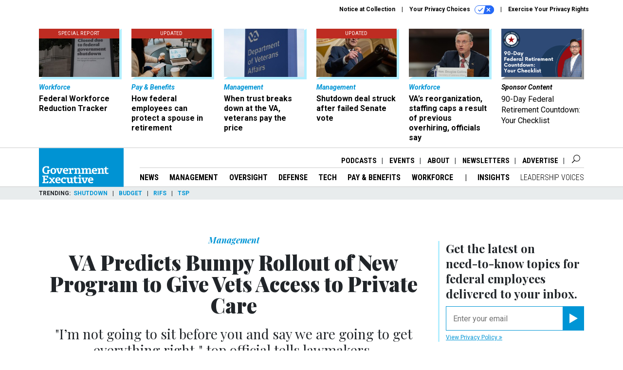

--- FILE ---
content_type: text/html; charset=utf-8
request_url: https://www.govexec.com/management/2019/04/va-predicts-bumpy-rollout-new-program-give-vets-access-private-care/156227/
body_size: 23668
content:



<!DOCTYPE html>
<html lang="en">
  <head>
    <meta charset="utf-8">
    <meta http-equiv="X-UA-Compatible" content="IE=Edge;chrome=1"/>
    <meta name="viewport" content="width=device-width, initial-scale=1.0, maximum-scale=1.0, shrink-to-fit=no">
    
    

    <link rel="apple-touch-icon" sizes="180x180" href="/apple-touch-icon.png">
    <link rel="icon" type="image/png" sizes="32x32" href="/favicon-32x32.png">
    <link rel="icon" type="image/png" sizes="16x16" href="/favicon-16x16.png">
    <link rel="manifest" href="/site.webmanifest">

    
      <!-- Google Tag Manager -->
<script>(function(w,d,s,l,i){w[l]=w[l]||[];w[l].push({'gtm.start':
new Date().getTime(),event:'gtm.js'});var f=d.getElementsByTagName(s)[0],
j=d.createElement(s),dl=l!='dataLayer'?'&l='+l:'';j.async=true;j.src=
'https://www.googletagmanager.com/gtm.js?id='+i+dl;f.parentNode.insertBefore(j,f);
})(window,document,'script','dataLayer','GTM-K6QCF7B');</script>
<!-- End Google Tag Manager -->


    

    <meta name="google-site-verification" content="O-0li0EE8W7UlXELmgP5n5K4vcSIhmgtD44p1EytEIY" />

    <title>VA Predicts Bumpy Rollout of New Program to Give Vets Access to Private Care - Government Executive</title>

    <meta name="keywords" content="veterans affairs, va health care, veterans choice program, privatization, jon tester, trump, mission act"/>
    <meta name="description" content="&quot;I’m not going to sit before you and say we are going to get everything right,&quot; top official tells lawmakers."/>

    
    <meta property="og:url" content="https://www.govexec.com/management/2019/04/va-predicts-bumpy-rollout-new-program-give-vets-access-private-care/156227/"/>

    <meta property="og:site_name" content="Government Executive"/>

    <meta property="og:type" content="article"/>

    <meta property="og:description" content="&quot;I’m not going to sit before you and say we are going to get everything right,&quot; top official tells lawmakers."/>

    <meta property="og:title" content="VA Predicts Bumpy Rollout of New Program to Give Vets Access to Private Care"/>


    
    <meta property="fb:pages" content="192379693613"/>
    <meta property="article:publisher" content="https://www.facebook.com/GovernmentExecutive"/>
    <meta property="fb:admins" content="578600878"/>
    <meta property="fb:app_id" content="696264563763622"/>

    <script type="application/ld+json">
{"url": "https://www.govexec.com", "@context": "http://schema.org", "@type": "Organization", "sameAs": ["https://www.facebook.com/GovernmentExecutive", "https://x.com/GovExec/", "https://www.linkedin.com/company/government-executive/"], "name": "Government Executive"}
</script>

    
      <script type="application/ld+json">
{"mainEntityOfPage": "https://www.govexec.com/management/2019/04/va-predicts-bumpy-rollout-new-program-give-vets-access-private-care/156227/", "dateModified": "2026-01-14T12:07:13", "description": "\"I\u2019m not going to sit before you and say we are going to get everything right,\" top official tells lawmakers. ", "publisher": {"@type": "Organization", "name": "Government Executive"}, "headline": "VA Predicts Bumpy Rollout of New Program to Give Vets Access to Private Care", "@context": "http://schema.org", "author": {"url": "/voices/eric-katz/6739/", "@type": "Person", "name": "Eric Katz"}, "@type": "Article", "datePublished": "2019-04-10T17:17:58"}
</script>
    

    
      
        <meta name="twitter:description" content="&quot;I’m not going to sit before you and say we are going to get everything right,&quot; top official tells lawmakers.">
      
        <meta name="twitter:title" content="VA Predicts Bumpy Rollout of New Program to Give Vets Access to Private Care">
      
        <meta name="twitter:site" content="@govexec">
      
        <meta name="twitter:creator" content="@EricM_Katz">
      
        <meta name="twitter:card" content="summary_large_image">
      
    

    
  
    <meta name="pubdate" content="2019-04-10T21:17:58+00:00"/>
  

  


    
      <link rel="canonical" href="https://www.govexec.com/management/2019/04/va-predicts-bumpy-rollout-new-program-give-vets-access-private-care/156227/"/>
    

    
    <link rel="preconnect" href="https://fonts.googleapis.com">
    <link rel="preconnect" href="https://fonts.gstatic.com" crossorigin>
  <link href="https://fonts.googleapis.com/css?family=Playfair+Display:300,400,700,700i,900|Roboto+Condensed:300,400,700|Roboto:300,300i,400,400i,700,700i" rel="stylesheet">
  <link href="https://fonts.googleapis.com/css2?family=Lobster&display=swap" rel="stylesheet">


    
    
    
    <link href="/static/base/third_party/bootstrap/bootstrap-4/css/base-bootstrap.css" rel="stylesheet" type="text/css"/>

    
  

<link rel="stylesheet" href="/static/compressed/django/css/govexec-16fe70209cce.css" type="text/css" />




    
    

    
        
  <script type="text/javascript">
    var _iub = _iub || {}; 
    _iub.cons_instructions = _iub.cons_instructions || []; 
    _iub.cons_instructions.push(["init", {api_key: "3QAnUcnG4UypwZ3icI1V9j1UNRvcxObS"}]);
</script>
<script type="text/javascript" src="https://cdn.iubenda.com/cons/iubenda_cons.js" async></script>



        
          
<script async type="text/javascript" src="https://securepubads.g.doubleclick.net/tag/js/gpt.js" class="_iub_cs_activate" data-iub-purposes="5"></script>
<script type="text/javascript">
  window.googletag = window.googletag || { cmd: [] };

  var GEMG = GEMG || {};
  (function(){
    GEMG.GPT = {
      ad_unit: '/617/govexec.com/section_management/content/pid_156227',
      base_ad_unit: '/617/govexec.com',
      targeting: {
        page: {
          
          'post_id': ['156227'],
          
          'keywords': ['jon-tester','mission-act','privatization','trump','va-health-care','veterans-affairs','veterans-choice-program'],
          
          'primary_category': ['management'],
          
          'categories': ['management'],
          
          'referring_domain': ['Typed/Bookmarked']
          
        },
        slot: {}
      }
    };
  })();
</script>

        

        

        <script type="text/javascript">
          var GEMG = GEMG || {};

          GEMG.STATIC_ROOT = "/static/";
          GEMG.NON_CDN_STATIC_URL = "/static/";

        </script>

        
  


<script type="text/javascript" src="/static/compressed/django/js/3674983f9587.js"></script>


  <script async type="module" src="/static/base/js/frontend-lib/dist/app.js?v=20.25.0"></script>



        <script>
          svg4everybody({
              
          });
        </script>

      <!--[if IE]>
      <script type="text/javascript" src="/static/base/js/ie.js?v=20.25.0"></script>
      <![endif]-->

      
        
          

<!-- Global site tag (gtag.js) - Google Analytics -->
<script async src="https://www.googletagmanager.com/gtag/js?id=G-Z9PV6TPR7J"></script>
<script>
  GEMG.GoogleAnalytics = (GEMG.GoogleAnalytics || {});
  GEMG.GoogleAnalytics.Base = (GEMG.GoogleAnalytics.Base || {});
  GEMG.GoogleAnalytics.Config = {"tracking_ga4_id": "G-Z9PV6TPR7J", "tag_manager_id": "GTM-K6QCF7B", "has_old_interstitial": false};

  window.dataLayer = window.dataLayer || [];
  function gtag(){dataLayer.push(arguments);}
  gtag('js', new Date());

  var oref = GEMG.URL.getUrlParam('oref');

  
    var params = {"seo_keywords": "veterans affairs, va health care, veterans choice program, privatization, jon tester, trump, mission act", "site_section": "Management", "publish_weekday": 3, "topics": null, "original_title": "VA Predicts Bumpy Rollout of New Program to Give Vets Access to Private Care", "word_count": 949, "date_published": "Apr 10, 2019 05:17 PM", "days_since_publication": 2488, "page_type": "post", "authors": "Eric Katz", "organization": "Government Executive", "content_id": "post_manager.post.156227", "image_count": 0};
    params.custom_map = GEMG.GoogleAnalytics.Base.CUSTOM_MAP
    if (oref) {
      params.referring_module = oref;
    }
    gtag('config', 'G-Z9PV6TPR7J', params);
  


</script>

        
      

      
        
          

<!-- Global site Chartbeat -->
<script type="text/javascript">
  (function() {
    /** CONFIGURATION START **/
    var _sf_async_config = window._sf_async_config = (window._sf_async_config || {});
    _sf_async_config.uid = 67132;
    _sf_async_config.domain = 'govexec.com';
    _sf_async_config.flickerControl = false;
    _sf_async_config.useCanonical = true;
    _sf_async_config.useCanonicalDomain = true;
    _sf_async_config.sections = 'Management';
    _sf_async_config.authors = 'Eric Katz';
    /** CONFIGURATION END **/
    function loadChartbeat() {
        var e = document.createElement('script');
        var n = document.getElementsByTagName('script')[0];
        e.type = 'text/javascript';
        e.async = true;
        e.src = '//static.chartbeat.com/js/chartbeat.js';
        n.parentNode.insertBefore(e, n);
    }
    loadChartbeat();
  })();
</script>
<script async src="//static.chartbeat.com/js/chartbeat_mab.js"></script>

        
      

      <script>
  !(function () {
    var analytics = (window.analytics = window.analytics || []);
    if (!analytics.initialize)
      if (analytics.invoked)
        window.console &&
          console.error &&
          console.error("Segment snippet included twice.");
      else {
        analytics.invoked = !0;
        analytics.methods = [
          "trackSubmit",
          "trackClick",
          "trackLink",
          "trackForm",
          "pageview",
          "identify",
          "reset",
          "group",
          "track",
          "ready",
          "alias",
          "debug",
          "page",
          "once",
          "off",
          "on",
          "addSourceMiddleware",
          "addIntegrationMiddleware",
          "setAnonymousId",
          "addDestinationMiddleware",
        ];
        analytics.factory = function (e) {
          return function () {
            var t = Array.prototype.slice.call(arguments);
            t.unshift(e);
            analytics.push(t);
            return analytics;
          };
        };
        for (var e = 0; e < analytics.methods.length; e++) {
          var key = analytics.methods[e];
          analytics[key] = analytics.factory(key);
        }
        analytics.load = function (key, e) {
          var t = document.createElement("script");
          t.type = "text/javascript";
          t.async = !0;
          t.src =
            "https://cdn.segment.com/analytics.js/v1/" +
            key +
            "/analytics.min.js";
          var n = document.getElementsByTagName("script")[0];
          n.parentNode.insertBefore(t, n);
          analytics._loadOptions = e;
        };
        analytics._writeKey = "hnHqpNCLVcGQLWB9vHr1yhckFyt1MY81";
        analytics.SNIPPET_VERSION = "4.15.3";
        analytics.load("hnHqpNCLVcGQLWB9vHr1yhckFyt1MY81");
      }
  })();
</script>


      
        <script async src="https://pub.doubleverify.com/dvtag/35293539/DV1478738/pub.js"></script>
        <script>
          window.onDvtagReady = function (callback, timeout = 750) {
           window.dvtag = window.dvtag || {}
           dvtag.cmd = dvtag.cmd || []
           const opt = { callback, timeout, timestamp: new Date().getTime() }
           dvtag.cmd.push(function () { dvtag.queueAdRequest(opt) })
           setTimeout(function () {
            const cb = opt.callback
            opt.callback = null
            if (cb) cb()
           }, timeout)
          }
        </script>
      
    

    

<script>
!function(f,b,e,v,n,t,s)
{if(f.fbq)return;n=f.fbq=function(){n.callMethod?
n.callMethod.apply(n,arguments):n.queue.push(arguments)};
if(!f._fbq)f._fbq=n;n.push=n;n.loaded=!0;n.version='2.0';
n.queue=[];t=b.createElement(e);t.async=!0;
t.src=v;s=b.getElementsByTagName(e)[0];
s.parentNode.insertBefore(t,s)}(window,document,'script',
'https://connect.facebook.net/en_US/fbevents.js');
fbq('init', '10153002886363614'); 
fbq('track', 'PageView');





</script>
<noscript>
 <img height="1" width="1" src="https://www.facebook.com/tr?id=10153002886363614&ev=PageView&noscript=1" style="display: none;"/>
</noscript>


    
    
<meta name="sailthru.author" content="Eric Katz"/>

<meta name="sailthru.date" content="2019-04-10T21:17:58Z"/>

<meta name="sailthru.description" content="&quot;I’m not going to sit before you and say we are going to get everything right,&quot; top official tells lawmakers."/>



<meta name="sailthru.title" content="VA Predicts Bumpy Rollout of New Program to Give Vets Access to Private Care"/>

<meta name="sailthru.tags" content="veterans-affairs,privatization,jon-tester,trump,channel-management,type-story,length-long,site-govexec"/>




    

    
  <script type="text/javascript">
    var disqus_shortname = 'unused';
    var disqus_identifier = 'post_156227';
    var disqus_url = 'https://www.govexec.com/management/2019/04/va-predicts-bumpy-rollout-new-program-give-vets-access-private-care/156227/';
</script>

  <script>window.twttr = (function(d, s, id) {
  var js, fjs = d.getElementsByTagName(s)[0],
    t = window.twttr || {};
  if (d.getElementById(id)) return t;
  js = d.createElement(s);
  js.id = id;
  js.src = "https://platform.x.com/widgets.js";
  fjs.parentNode.insertBefore(js, fjs);

  t._e = [];
  t.ready = function(f) {
    t._e.push(f);
  };

  return t;
}(document, "script", "twitter-wjs"));</script>


  



    
      <script src="https://www.google.com/recaptcha/api.js" async defer></script>

    
  </head>

  <body class="no-js  post-page skybox-mobile-top">
    <script>
      
      document.body.className = document.body.className.replace("no-js ","");
    </script>

    
      <!-- Google Tag Manager (noscript) -->
<noscript><iframe src="https://www.googletagmanager.com/ns.html?id=GTM-K6QCF7B"
height="0" width="0" style="display:none;visibility:hidden"></iframe></noscript>
<!-- End Google Tag Manager (noscript) -->


    

    
      
  



<aside class="interstitial js-interstitial interstitial-mobile-disabled">
  <div class="interstitial-ad-container ad-container">
    <header class="interstitial-ad-header">
      <img src="/static/govexec/img/govexec-logo.svg" class="interstitial-logo" alt="Government Executive">
    </header>
    <div class="interstitial-ad-body">
      <div class="interstitial-ad-content">
        <div class="js-interstitial-desktop d-none d-xl-block">
          
<div
  
  class="ad ad-None" class="_iub_cs_activate" data-iub-purposes="5"
>
  <div class="ad-container">
    
    

  
    
      <script
        class="ad-stub ad-stub-desktop"
        data-ad-unit="/617/govexec.com/welcome"
        data-ad-sizes="interstitial"
        
        
          data-ad-template="advert_slot_only"
        
        
          data-ad-targeting='f9c7c885-4619-4e08-b7e7-f801fada60f8'
        
        
      >
      
        GEMG.GPT.targeting.slot['f9c7c885-4619-4e08-b7e7-f801fada60f8'] = {
        
          'level': [
            '0'
          ]
        
        };
      
      </script>
    
  

  
    
      <noscript class="ad-noscript">
        
          <a href="https://pubads.g.doubleclick.net/gampad/jump?sz=interstitial&amp;c=522221717&amp;iu=%2F617%2Fgovexec.com%2Fwelcome&amp;t=noscript%3Dtrue%26referring_domain%3DTyped%252FBookmarked%26level%3D0">
            <img src="https://pubads.g.doubleclick.net/gampad/ad?sz=interstitial&amp;c=522221717&amp;iu=%2F617%2Fgovexec.com%2Fwelcome&amp;t=noscript%3Dtrue%26referring_domain%3DTyped%252FBookmarked%26level%3D0"/>
          </a>
        
      </noscript>
    
  


  </div>
</div>


        </div>

        <div class="js-interstitial-tablet d-none d-md-block d-xl-none">
          
<div
  
  class="ad ad-None" class="_iub_cs_activate" data-iub-purposes="5"
>
  <div class="ad-container">
    
    

  
    
      <script
        class="ad-stub ad-stub-tablet"
        data-ad-unit="/617/govexec.com/welcome"
        data-ad-sizes="interstitial"
        
          data-ad-size-mapping="interstitial"
        
        
          data-ad-template="advert_slot_only"
        
        
          data-ad-targeting='17654fb4-e565-4361-9945-d9e086145308'
        
        
      >
      
        GEMG.GPT.targeting.slot['17654fb4-e565-4361-9945-d9e086145308'] = {
        
          'level': [
            '1'
          ]
        
        };
      
      </script>
    
  

  
    
      <noscript class="ad-noscript">
        
          <a href="https://pubads.g.doubleclick.net/gampad/jump?tile=1&amp;sz=interstitial&amp;c=765046836&amp;iu=%2F617%2Fgovexec.com%2Fwelcome&amp;t=noscript%3Dtrue%26referring_domain%3DTyped%252FBookmarked%26level%3D1">
            <img src="https://pubads.g.doubleclick.net/gampad/ad?tile=1&amp;sz=interstitial&amp;c=765046836&amp;iu=%2F617%2Fgovexec.com%2Fwelcome&amp;t=noscript%3Dtrue%26referring_domain%3DTyped%252FBookmarked%26level%3D1"/>
          </a>
        
      </noscript>
    
  


  </div>
</div>


        </div>

        <div class="js-interstitial-mobile d-md-none">
          
<div
  
  class="ad ad-None" class="_iub_cs_activate" data-iub-purposes="5"
>
  <div class="ad-container">
    
    

  
    
      <script
        class="ad-stub ad-stub-mobile"
        data-ad-unit="/617/govexec.com/welcome"
        data-ad-sizes="block"
        
        
          data-ad-template="ad_plain"
        
        
          data-ad-targeting='76ee672e-958b-4051-80e5-5499dc302aef'
        
        
      >
      
        GEMG.GPT.targeting.slot['76ee672e-958b-4051-80e5-5499dc302aef'] = {
        
          'level': [
            '2'
          ]
        
        };
      
      </script>
    
  

  
    
      <noscript class="ad-noscript">
        
          <a href="https://pubads.g.doubleclick.net/gampad/jump?tile=2&amp;sz=300x250&amp;c=266930960&amp;iu=%2F617%2Fgovexec.com%2Fwelcome&amp;t=noscript%3Dtrue%26referring_domain%3DTyped%252FBookmarked%26level%3D2">
            <img src="https://pubads.g.doubleclick.net/gampad/ad?tile=2&amp;sz=300x250&amp;c=266930960&amp;iu=%2F617%2Fgovexec.com%2Fwelcome&amp;t=noscript%3Dtrue%26referring_domain%3DTyped%252FBookmarked%26level%3D2"/>
          </a>
        
      </noscript>
    
  


  </div>
</div>


        </div>
      </div>
    </div>
    <footer class="interstitial-ad-footer">
      <button class="interstitial-continue-btn js-interstitial-continue-btn">
        <span class="interstitial-continue-btn-text">
          Continue to the site<span class="interstitial-timer js-interstitial-timer"></span> &rarr;
        </span>
      </button>
    </footer>
  </div>
</aside>


    

    
  <script>
    var GEMG = window.GEMG || {};
    GEMG.Page = GEMG.Page || {};
    GEMG.Page.Config = {
    
        SPMSiteTag: "site-govexec",
        SPMModules: ["ge_recommended"],

        recForYouTheme: "promo-theme-plain",
        recForYouTitle: "Recommended for You",
        recForYouOref: "ge-rec-for-you",
        recForYouTitleIcon: null,

        orefs: {
            infiniteScroll: "ge-next-story"
        },

        siteId: "ge_id",
    

    };
</script>

  <script>
    (function() {
      var interstitial = new GE.GPT.Interstitial();
      
  
    
        var suppressInterstitial = false;
      
  

      interstitial.init(suppressInterstitial);
    })();
  </script>


    
      <script>
  window.fbAsyncInit = function() {
    FB.init({
      appId      : '696264563763622',
      autoLogAppEvents : true,
      xfbml      : true,
      version    : 'v2.11'
    });
  };

  (function(d, s, id){
     var js, fjs = d.getElementsByTagName(s)[0];
     if (d.getElementById(id)) {return;}
     js = d.createElement(s); js.id = id;
     js.src = "https://connect.facebook.net/en_US/sdk.js";
     fjs.parentNode.insertBefore(js, fjs);
   }(document, 'script', 'facebook-jssdk'));
</script>

    

    <a accesskey="S" class="accessibility" href="#main">Skip to Content</a>

    
      

<div class="iub-privacy container">
<div class="row justify-content-end">
    <ul class="iub-privacy-list">
        <li class="iub-privacy-divider iub-privacy-item">
            <button class="iub-privacy-link iubenda-cs-uspr-link">Notice at Collection</button>
        </li>
        <li class="iub-privacy-divider iub-privacy-item">
            <button class="iub-privacy-link iubenda-cs-preferences-link">
                Your Privacy Choices   <svg
    
    class="iub-privacy-icon"
    aria-hidden="true"
  >
    <use xlink:href="/static/base/svg/spritesheet.svg?v=20.25.0#icon-privacy-choice"/>
  </svg>
            </button>
        </li>
        <li class="iub-privacy-item"><a id="iub-privacy-rights-link" class="iub-privacy-link" href="https://www.govexec.com/exercise-your-rights/">Exercise Your Privacy Rights</a></li>
    </ul>
    </div>
</div>



    

    
  <section class="l-before-top-nav d-none d-md-block">

    
  <div class="l-spacing-1rem-up">
    



<div class="container">
  <div
    class="skybox row js-sky-earth-box"
    data-position="article-top"
    data-spritesheet="/static/base/svg/spritesheet.svg"
  >
    
      <div
        
          class="d-none d-md-block col-md-3 col-lg-2"
        
      >
        


<aside
  
    class="skybox-item"
  
>
  <a
    class="skybox-link"
    href="/workforce/2025/02/rif-watch-see-which-agencies-are-laying-federal-workers/403342/?oref=ge-skybox-post"
    
    
  >
  
      <span class="skybox-item-highlight-tag">
        Special Report
      </span>
  

    <div class="skybox-img-container">
      <img class="skybox-img" src="https://cdn.govexec.com/media/img/cd/2025/10/24/102425_Getty_GovExec_RIFWatch/261x157.jpg?1761332248" alt="The Trump administration laid off around 4,000 people on Oct. 10 across seven agencies, but the reductions are currently blocked under a court order."/>
      

      <div class="skybox-img-backdrop">
        <svg
            xmlns="http://www.w3.org/2000/svg"
            version="1.1"
            class="skybox-img-backdrop-svg"
            viewBox="0 0 100 100"
            preserveAspectRatio="none"
        >
          <polygon points="0,100 100,0 100,100"/>
        </svg>
      </div>
    </div>

    <div class="skybox-label">
      
        Workforce
      
    </div>

    <div class="skybox-text">Federal Workforce Reduction Tracker</div>
  </a>

  
</aside>

      </div>
    
      <div
        
          class="d-none d-md-block col-md-3 col-lg-2"
        
      >
        


<aside
  
    class="skybox-item"
  
>
  <a
    class="skybox-link"
    href="/pay-benefits/2026/01/how-federal-employees-can-protect-spouse-retirement/410981/?oref=ge-skybox-post"
    
    
  >
  
      <span class="skybox-item-highlight-tag">
        Updated
      </span>
  

    <div class="skybox-img-container">
      <img class="skybox-img" src="https://cdn.govexec.com/media/img/cd/2026/01/27/012726_Getty_GovExec_PBWatch/261x157.jpg?1769536910" alt="There are key areas federal employees should address well before retirement to protect their spouse from financial risk."/>
      

      <div class="skybox-img-backdrop">
        <svg
            xmlns="http://www.w3.org/2000/svg"
            version="1.1"
            class="skybox-img-backdrop-svg"
            viewBox="0 0 100 100"
            preserveAspectRatio="none"
        >
          <polygon points="0,100 100,0 100,100"/>
        </svg>
      </div>
    </div>

    <div class="skybox-label">
      
        Pay &amp; Benefits
      
    </div>

    <div class="skybox-text">How federal employees can protect a spouse in retirement</div>
  </a>

  
</aside>

      </div>
    
      <div
        
          class="d-none d-md-block col-md-3 col-lg-2"
        
      >
        


<aside
  
    class="skybox-item"
  
>
  <a
    class="skybox-link"
    href="/management/2026/01/when-trust-breaks-down-va-veterans-pay-price/411015/?oref=ge-skybox-post"
    
    
  >
  

    <div class="skybox-img-container">
      <img class="skybox-img" src="https://cdn.govexec.com/media/img/cd/2026/01/28/012826_Getty_GovExec_VAcolumn/261x157.jpg?1769628862" alt=""/>
      

      <div class="skybox-img-backdrop">
        <svg
            xmlns="http://www.w3.org/2000/svg"
            version="1.1"
            class="skybox-img-backdrop-svg"
            viewBox="0 0 100 100"
            preserveAspectRatio="none"
        >
          <polygon points="0,100 100,0 100,100"/>
        </svg>
      </div>
    </div>

    <div class="skybox-label">
      
        Management
      
    </div>

    <div class="skybox-text">When trust breaks down at the VA, veterans pay the price</div>
  </a>

  
</aside>

      </div>
    
      <div
        
          class="d-none d-lg-block col-lg-2"
        
      >
        


<aside
  
    class="skybox-item"
  
>
  <a
    class="skybox-link"
    href="/management/2026/01/partial-shutdown-appears-imminent-if-short-lived-after-failed-senate-vote/411055/?oref=ge-skybox-post"
    
    
  >
  
      <span class="skybox-item-highlight-tag">
        Updated
      </span>
  

    <div class="skybox-img-container">
      <img class="skybox-img" src="https://cdn.govexec.com/media/img/cd/2026/01/29/01292026Schumer/261x157.jpg?1769739504" alt="Senate Minority Leader Chuck Schumer, D-N.Y., laid out his caucus’ demands for DHS reforms early on Wednesday. Negotiations continue over reforms at the department."/>
      

      <div class="skybox-img-backdrop">
        <svg
            xmlns="http://www.w3.org/2000/svg"
            version="1.1"
            class="skybox-img-backdrop-svg"
            viewBox="0 0 100 100"
            preserveAspectRatio="none"
        >
          <polygon points="0,100 100,0 100,100"/>
        </svg>
      </div>
    </div>

    <div class="skybox-label">
      
        Management
      
    </div>

    <div class="skybox-text">Shutdown deal struck after failed Senate vote</div>
  </a>

  
</aside>

      </div>
    
      <div
        
          class="d-none d-lg-block col-lg-2"
        
      >
        


<aside
  
    class="skybox-item"
  
>
  <a
    class="skybox-link"
    href="/workforce/2026/01/vas-reorganization-staffing-caps-result-previous-overhiring-officials-say/411032/?oref=ge-skybox-post"
    
    
  >
  

    <div class="skybox-img-container">
      <img class="skybox-img" src="https://cdn.govexec.com/media/img/cd/2026/01/28/012826_Getty_GovExec_SenateVAhearing/261x157.jpg?1769641434" alt="Veterans Affairs Secretary Doug Collins speaks during a hearing with the Senate Committee on Veterans&#39; Affairs on Capitol Hill on Jan. 28, 2026 in Washington, D.C. "/>
      

      <div class="skybox-img-backdrop">
        <svg
            xmlns="http://www.w3.org/2000/svg"
            version="1.1"
            class="skybox-img-backdrop-svg"
            viewBox="0 0 100 100"
            preserveAspectRatio="none"
        >
          <polygon points="0,100 100,0 100,100"/>
        </svg>
      </div>
    </div>

    <div class="skybox-label">
      
        Workforce
      
    </div>

    <div class="skybox-text">VA’s reorganization, staffing caps a result of previous overhiring, officials say</div>
  </a>

  
</aside>

      </div>
    
      <div
        
          class="d-none d-md-block col-md-3 col-lg-2"
        
      >
        


<aside
  
    class="skybox-item skybox-item-sponsored"
  
>
  <a
    class="skybox-link"
    href="/sponsors/2025/12/90-day-federal-retirement-countdown-your-checklist/409888/?oref=ge-skybox-post"
    
    
  >
  

    <div class="skybox-img-container">
      <img class="skybox-img" src="https://cdn.govexec.com/media/img/cd/2025/12/02/90_Day_Federal_Retirement_Countdown_Your_Checklist/261x157.png?1764735399" alt=""/>
      

      <div class="skybox-img-backdrop">
        <svg
            xmlns="http://www.w3.org/2000/svg"
            version="1.1"
            class="skybox-img-backdrop-svg"
            viewBox="0 0 100 100"
            preserveAspectRatio="none"
        >
          <polygon points="0,100 100,0 100,100"/>
        </svg>
      </div>
    </div>

    <div class="skybox-label">
      
        sponsor content
      
    </div>

    <div class="skybox-text">90-Day Federal Retirement Countdown: Your Checklist</div>
  </a>

  
</aside>

      </div>
    

    <div class="owl-carousel skybox-carousel col-xs-12 d-md-none">
      
        <div class="skybox-carousel-item" data-internal-position="0">
          


<aside
  
    class="skybox-item"
  
>
  <a
    class="skybox-link"
    href="/workforce/2025/02/rif-watch-see-which-agencies-are-laying-federal-workers/403342/?oref=ge-skybox-post"
    
    
  >
  
      <span class="skybox-item-highlight-tag">
        Special Report
      </span>
  

    <div class="skybox-img-container">
      <img class="skybox-img" src="https://cdn.govexec.com/media/img/cd/2025/10/24/102425_Getty_GovExec_RIFWatch/261x157.jpg?1761332248" alt="The Trump administration laid off around 4,000 people on Oct. 10 across seven agencies, but the reductions are currently blocked under a court order."/>
      

      <div class="skybox-img-backdrop">
        <svg
            xmlns="http://www.w3.org/2000/svg"
            version="1.1"
            class="skybox-img-backdrop-svg"
            viewBox="0 0 100 100"
            preserveAspectRatio="none"
        >
          <polygon points="0,100 100,0 100,100"/>
        </svg>
      </div>
    </div>

    <div class="skybox-label">
      
        Workforce
      
    </div>

    <div class="skybox-text">Federal Workforce Reduction Tracker</div>
  </a>

  
</aside>

        </div>
      
        <div class="skybox-carousel-item" data-internal-position="1">
          


<aside
  
    class="skybox-item"
  
>
  <a
    class="skybox-link"
    href="/pay-benefits/2026/01/how-federal-employees-can-protect-spouse-retirement/410981/?oref=ge-skybox-post"
    
    
  >
  
      <span class="skybox-item-highlight-tag">
        Updated
      </span>
  

    <div class="skybox-img-container">
      <img class="skybox-img" src="https://cdn.govexec.com/media/img/cd/2026/01/27/012726_Getty_GovExec_PBWatch/261x157.jpg?1769536910" alt="There are key areas federal employees should address well before retirement to protect their spouse from financial risk."/>
      

      <div class="skybox-img-backdrop">
        <svg
            xmlns="http://www.w3.org/2000/svg"
            version="1.1"
            class="skybox-img-backdrop-svg"
            viewBox="0 0 100 100"
            preserveAspectRatio="none"
        >
          <polygon points="0,100 100,0 100,100"/>
        </svg>
      </div>
    </div>

    <div class="skybox-label">
      
        Pay &amp; Benefits
      
    </div>

    <div class="skybox-text">How federal employees can protect a spouse in retirement</div>
  </a>

  
</aside>

        </div>
      
        <div class="skybox-carousel-item" data-internal-position="2">
          


<aside
  
    class="skybox-item"
  
>
  <a
    class="skybox-link"
    href="/management/2026/01/when-trust-breaks-down-va-veterans-pay-price/411015/?oref=ge-skybox-post"
    
    
  >
  

    <div class="skybox-img-container">
      <img class="skybox-img" src="https://cdn.govexec.com/media/img/cd/2026/01/28/012826_Getty_GovExec_VAcolumn/261x157.jpg?1769628862" alt=""/>
      

      <div class="skybox-img-backdrop">
        <svg
            xmlns="http://www.w3.org/2000/svg"
            version="1.1"
            class="skybox-img-backdrop-svg"
            viewBox="0 0 100 100"
            preserveAspectRatio="none"
        >
          <polygon points="0,100 100,0 100,100"/>
        </svg>
      </div>
    </div>

    <div class="skybox-label">
      
        Management
      
    </div>

    <div class="skybox-text">When trust breaks down at the VA, veterans pay the price</div>
  </a>

  
</aside>

        </div>
      
        <div class="skybox-carousel-item" data-internal-position="3">
          


<aside
  
    class="skybox-item"
  
>
  <a
    class="skybox-link"
    href="/management/2026/01/partial-shutdown-appears-imminent-if-short-lived-after-failed-senate-vote/411055/?oref=ge-skybox-post"
    
    
  >
  
      <span class="skybox-item-highlight-tag">
        Updated
      </span>
  

    <div class="skybox-img-container">
      <img class="skybox-img" src="https://cdn.govexec.com/media/img/cd/2026/01/29/01292026Schumer/261x157.jpg?1769739504" alt="Senate Minority Leader Chuck Schumer, D-N.Y., laid out his caucus’ demands for DHS reforms early on Wednesday. Negotiations continue over reforms at the department."/>
      

      <div class="skybox-img-backdrop">
        <svg
            xmlns="http://www.w3.org/2000/svg"
            version="1.1"
            class="skybox-img-backdrop-svg"
            viewBox="0 0 100 100"
            preserveAspectRatio="none"
        >
          <polygon points="0,100 100,0 100,100"/>
        </svg>
      </div>
    </div>

    <div class="skybox-label">
      
        Management
      
    </div>

    <div class="skybox-text">Shutdown deal struck after failed Senate vote</div>
  </a>

  
</aside>

        </div>
      
        <div class="skybox-carousel-item" data-internal-position="4">
          


<aside
  
    class="skybox-item"
  
>
  <a
    class="skybox-link"
    href="/workforce/2026/01/vas-reorganization-staffing-caps-result-previous-overhiring-officials-say/411032/?oref=ge-skybox-post"
    
    
  >
  

    <div class="skybox-img-container">
      <img class="skybox-img" src="https://cdn.govexec.com/media/img/cd/2026/01/28/012826_Getty_GovExec_SenateVAhearing/261x157.jpg?1769641434" alt="Veterans Affairs Secretary Doug Collins speaks during a hearing with the Senate Committee on Veterans&#39; Affairs on Capitol Hill on Jan. 28, 2026 in Washington, D.C. "/>
      

      <div class="skybox-img-backdrop">
        <svg
            xmlns="http://www.w3.org/2000/svg"
            version="1.1"
            class="skybox-img-backdrop-svg"
            viewBox="0 0 100 100"
            preserveAspectRatio="none"
        >
          <polygon points="0,100 100,0 100,100"/>
        </svg>
      </div>
    </div>

    <div class="skybox-label">
      
        Workforce
      
    </div>

    <div class="skybox-text">VA’s reorganization, staffing caps a result of previous overhiring, officials say</div>
  </a>

  
</aside>

        </div>
      
        <div class="skybox-carousel-item" data-internal-position="5">
          


<aside
  
    class="skybox-item skybox-item-sponsored"
  
>
  <a
    class="skybox-link"
    href="/sponsors/2025/12/90-day-federal-retirement-countdown-your-checklist/409888/?oref=ge-skybox-post"
    
    
  >
  

    <div class="skybox-img-container">
      <img class="skybox-img" src="https://cdn.govexec.com/media/img/cd/2025/12/02/90_Day_Federal_Retirement_Countdown_Your_Checklist/261x157.png?1764735399" alt=""/>
      

      <div class="skybox-img-backdrop">
        <svg
            xmlns="http://www.w3.org/2000/svg"
            version="1.1"
            class="skybox-img-backdrop-svg"
            viewBox="0 0 100 100"
            preserveAspectRatio="none"
        >
          <polygon points="0,100 100,0 100,100"/>
        </svg>
      </div>
    </div>

    <div class="skybox-label">
      
        sponsor content
      
    </div>

    <div class="skybox-text">90-Day Federal Retirement Countdown: Your Checklist</div>
  </a>

  
</aside>

        </div>
      
    </div>

  </div>
</div>


  </div>


    <div class="js-article-top-ad js-top-ad advert-plain-gray">
      
<div
  
  class="ad ad-None" class="_iub_cs_activate" data-iub-purposes="5"
>
  <div class="ad-container">
    
    

  
    
      <script
        class="ad-stub ad-stub-desktop"
        data-ad-unit="/617/govexec.com/section_management/content/pid_156227"
        data-ad-sizes="billboard,leaderboard"
        
        
        
          data-ad-targeting='00d48fa0-a32e-42c9-917e-2a7e084c270e'
        
        
      >
      
        GEMG.GPT.targeting.slot['00d48fa0-a32e-42c9-917e-2a7e084c270e'] = {
        
          'level': [
            '3'
          ],
        
          'topics': [],
        
          'post_id': [
            '156227'
          ],
        
          'keywords': [
            'jon-tester',
          
            'mission-act',
          
            'privatization',
          
            'trump',
          
            'va-health-care',
          
            'veterans-affairs',
          
            'veterans-choice-program'
          ],
        
          'primary_category': [
            'management'
          ],
        
          'categories': [
            'management'
          ]
        
        };
      
      </script>
    
  

  
    
  


  </div>
</div>


      
<div
  
  class="ad ad-None" class="_iub_cs_activate" data-iub-purposes="5"
>
  <div class="ad-container">
    
    

  
    
      <script
        class="ad-stub ad-stub-tablet"
        data-ad-unit="/617/govexec.com/section_management/content/pid_156227"
        data-ad-sizes="leaderboard"
        
          data-ad-size-mapping="tablet_top_ad"
        
        
        
          data-ad-targeting='f2784e53-3d18-42d3-b017-c75698780e30'
        
        
      >
      
        GEMG.GPT.targeting.slot['f2784e53-3d18-42d3-b017-c75698780e30'] = {
        
          'level': [
            '4'
          ],
        
          'topics': [],
        
          'post_id': [
            '156227'
          ],
        
          'keywords': [
            'jon-tester',
          
            'mission-act',
          
            'privatization',
          
            'trump',
          
            'va-health-care',
          
            'veterans-affairs',
          
            'veterans-choice-program'
          ],
        
          'primary_category': [
            'management'
          ],
        
          'categories': [
            'management'
          ]
        
        };
      
      </script>
    
  

  
    
  


  </div>
</div>


    </div>

  </section>


    <div id="wrapper">
      <!-- homepage takeover -->
      
      
        

        
  


<div id="top-bar-placeholder">
  <header id="header" class="top-bar">
    <div class="container">
      <div class="row">
        <div class="col-12">

          <div class="top-bar-logo">
            <a href="/?oref=ge-nav" class="top-bar-logo-link">
              <div class="d-none d-md-block">
                <img src="/static/govexec/img/govexec-logo.svg" class="top-bar-logo-svg" alt="Government Executive">
              </div>
              <div class="d-md-none">
                <img src="/static/govexec/img/govexec-logo-small.svg" class="top-bar-logo-small-svg" alt="Government Executive">
              </div>
            </a>
          </div>

          <!-- closing <li> must be on same line -->
          <ul class="divided-links divided-links-nav-extra js-secondary-nav-bar" id="nav-extra-links">
            <li class="divided-links-item">
              <a class="divided-links-link" href="/podcasts/?oref=ge-nav">Podcasts</a></li>
            <li class="divided-links-item">
              <a class="divided-links-link" href="/events/?oref=ge-nav">Events</a></li>
            <li class="divided-links-item">
              <a class="divided-links-link" href="/about/?oref=ge-nav">About</a></li>
            <li class="divided-links-item">
              <a class="divided-links-link" href="/newsletters/?oref=ge-nav">Newsletters</a></li>
            <li class="divided-links-item">
              <a class="divided-links-link" href="https://about.govexec.com/connect/">Advertise</a></li>
          </ul>

          

<div class="search-box">
  <div class="search-box-inner">
    <button type="button" class="search-box-expand-btn icon-button">
        <svg
    
    class="search-box-mag-svg"
    
  >
    <use xlink:href="/static/base/svg/spritesheet.svg?v=20.25.0#icon-search"/>
  </svg>
    </button>
    <form class="search-box-input-holder" action="/search/">
      <input class="search-box-input" type="text" name="q" placeholder="Search" required>
      <button type="submit" class="search-box-submit">
          <svg
    
    class="search-box-submit-svg"
    
  >
    <use xlink:href="/static/base/svg/spritesheet.svg?v=20.25.0#icon-arrow-right-1b"/>
  </svg>
      </button>
    </form>
    <button type="button" class="search-box-close-btn icon-button">
        <svg
    
    class="search-box-close-svg"
    
  >
    <use xlink:href="/static/base/svg/spritesheet.svg?v=20.25.0#icon-close"/>
  </svg>
    </button>
  </div>
</div>


          <!-- hamburger menu on smaller sizes -->
          <button class="hamburger-menu-btn hamburger hamburger--squeeze d-xl-none" type="button">
            <span class="hamburger-box">
              <span class="hamburger-inner"></span>
            </span>
          </button>

        </div>
      </div>
    </div>
  </header>
</div>

<nav id="menu" class="menu">
  <div class="menu-inner">
    <div class="container">
      <div class="row">
        
  <div class="col-12">
    <ul class="menu-links menu-main-links">
      <li class="menu-link-item">
        <a class="menu-link" href="/federal-news/?oref=ge-nav">News</a>
      </li>
      <li class="menu-link-item">
        <a class="menu-link" href="/technology/?oref=ge-nav">Tech</a>
      </li>
      <li class="menu-link-item">
        <a class="menu-link" href="/management/?oref=ge-nav">Management</a>
      </li>
      <li class="menu-link-item">
        <a class="menu-link" href="/pay-benefits/?oref=ge-nav">Pay &amp; Benefits</a>
      </li>
      <li class="menu-link-item">
        <a class="menu-link" href="/oversight/?oref=ge-nav">Oversight</a>
      </li>
      <li class="menu-link-item">
        <a class="menu-link" href="/workforce/?oref=ge-nav">Workforce</a>
      </li>
      <li class="menu-link-item">
        <a class="menu-link" href="/defense/?oref=ge-nav">Defense</a>
      </li>
      <li class="menu-link-item">
        <a class="menu-link" href="/insights/?oref=ge-nav">Insights</a>
      </li>
    </ul>
  </div>


        
  <div class="col-12">
    <div class="menu-divider rule-dots-1 dots-0-blue"></div>
  </div>


        
  <div class="col-12 menu-site-links-grp menu-sponsored-links-grp">
    <!-- closing <li> must be on same line -->
    <ul class="divided-links">
      <li class="divided-links-item">
        <a
            class="divided-links-link sponsored-nav-link"
            href="https://www.govexec.com/feature/leadership-voices/?oref=ge-nav"
            target="_blank"
        >
          Leadership Voices
        </a></li>
      <li class="divided-links-item">
        <a class="divided-links-link" href="/podcasts/?oref=ge-nav">Podcasts</a></li>
    </ul>
  </div>

  <div class="col-12 menu-site-links-grp">
    <!-- closing <li> must be on same line -->
    <ul class="divided-links">
      <li class="divided-links-item">
        <a class="divided-links-link" href="/events/?oref=ge-nav">Events</a></li>
      <li class="divided-links-item">
        <a class="divided-links-link" href="/about/?oref=ge-nav">About</a></li>
      <li class="divided-links-item">
        <a class="divided-links-link" href="/newsletters/?oref=ge-nav">Newsletters</a></li>
      <li class="divided-links-item">
        <a class="divided-links-link" href="https://about.govexec.com/connect/">Advertise</a></li>
    </ul>
  </div>


        
          <div class="col-12 d-md-none">
            <div class="menu-divider rule-dots-1 dots-0-blue"></div>
          </div>
        

        <div class="col-12 d-md-none menu-social-options">
          
  <ul class="social-options social-options-menu">
    <li class="social-options-item">
      <a href="https://www.facebook.com/GovernmentExecutive" target="_blank">
          <svg
    
    class="social-options-svg"
    
  >
    <use xlink:href="/static/base/svg/spritesheet.svg?v=20.25.0#icon-facebook-2"/>
  </svg>
      </a>
    </li>
    <li class="social-options-item">
      <a href="https://x.com/GovExec/" target="_blank">
          <svg
    
    class="social-options-svg"
    
  >
    <use xlink:href="/static/base/svg/spritesheet.svg?v=20.25.0#icon-x-2"/>
  </svg>
      </a>
    </li>
    <li class="social-options-item">
      <a href="https://www.linkedin.com/company/government-executive/" target="_blank">
          <svg
    
    class="social-options-svg"
    
  >
    <use xlink:href="/static/base/svg/spritesheet.svg?v=20.25.0#icon-linkedin-2"/>
  </svg>
      </a>
    </li>
    <li class="social-options-item">
      <a href="/rss/all/" target="_blank">
          <svg
    
    class="social-options-svg"
    
  >
    <use xlink:href="/static/base/svg/spritesheet.svg?v=20.25.0#icon-rss-2"/>
  </svg>
      </a>
    </li>
  </ul>

        </div>

        
          <div class="col-12 d-md-none">
            <div class="menu-divider rule-dots-1 dots-0-blue"></div>
          </div>
        

        
          

<div class="col-12 iub-privacy-menu">
    <ul class="iub-privacy-list">
      <li class="iub-privacy-divider iub-privacy-item">
          <button class="iub-privacy-link iubenda-cs-uspr-link" id="iub-notice-at-collection-btn">Notice at Collection</button>
      </li>
      <li class="iub-privacy-item">
          <button class="iub-privacy-link iubenda-cs-preferences-link" id="iub-privacy-choices-btn">
              Your Privacy Choices   <svg
    
    class="iub-privacy-icon"
    aria-hidden="true"
  >
    <use xlink:href="/static/base/svg/spritesheet.svg?v=20.25.0#icon-privacy-choice"/>
  </svg>
          </button>
      </li>
      <li class="iub-privacy-rights-link"><a id="iub-privacy-rights-menu-link" class="iub-privacy-link" href="https://www.govexec.com/exercise-your-rights/">Exercise Your Privacy Rights</a></li>
    </ul>
  </div>

        
        

      </div>
    </div>
  </div>
</nav>



        
  <div id="bottom-bar-placeholder" class="d-none d-xl-block">
  <nav id="bottom-bar" class="bottom-bar bottom-bar-always-fixed">
    <div class="container">
      <div class="row">
        <div class="col-12">
          <ul class="bottom-bar-link-container js-primary-nav-bar">
            <li class="bottom-bar-link-item">
              <a
                  class="bottom-bar-link"
                  href="/federal-news/?oref=ge-nav"
              >
                News
              </a>
            </li>
            <li class="bottom-bar-link-item">
              <a
                  class="bottom-bar-link"
                  href="/management/?oref=ge-nav"
              >
                Management
              </a>
            </li>
            <li class="bottom-bar-link-item">
              <a
                  class="bottom-bar-link"
                  href="/oversight/?oref=ge-nav"
              >
                Oversight
              </a>
            </li>
            <li class="bottom-bar-link-item">
              <a
                  class="bottom-bar-link"
                  href="/defense/?oref=ge-nav"
              >
                Defense
              </a>
            </li>
            <li class="bottom-bar-link-item">
              <a
                  class="bottom-bar-link"
                  href="/technology/?oref=ge-nav"
              >
                Tech
              </a>
            </li>
            <li class="bottom-bar-link-item">
              <a
                  class="bottom-bar-link"
                  href="/pay-benefits/?oref=ge-nav"
              >
                Pay &amp; Benefits
              </a>
            </li>
            <li class="bottom-bar-link-item bottom-divided-links-item">
              <a
                  class="bottom-bar-link"
                  href="/workforce/?oref=ge-nav"
              >
                Workforce
              </a>
            </li>

            <li class="bottom-bar-link-item">
              <a
                  class="bottom-bar-link"
                  href="/insights/?oref=ge-nav"
              >
                Insights
              </a>
            </li>
            <li class="bottom-bar-link-item">
              <a
                  class="bottom-bar-link sponsored-nav-link"
                  href="https://www.govexec.com/feature/leadership-voices/?oref=ge-nav"
                  target="_blank"
              >
                Leadership Voices
              </a>
            </li>
          </ul>
        </div>
      </div>
    </div>
  </nav>
</div>

  <div class="trending-bar d-none d-xl-block">
    <div class="container">
      <div class="row">
        <div class="col">
          <!-- closing </li> must be on same line -->
<ul class="divided-links divided-links-nav-trending js-trending-nav-bar">
  <li class="divided-links-item divided-links-item-title">Trending</li>
  
    <li class="divided-links-item">
      <a
        class="divided-links-link"
        href="/topic/shutdown/?oref=ge-nav-trending"
        
        
      >Shutdown</a></li>
  
    <li class="divided-links-item">
      <a
        class="divided-links-link"
        href="/topic/budget/?oref=ge-nav-trending"
        
        
      >Budget</a></li>
  
    <li class="divided-links-item">
      <a
        class="divided-links-link"
        href="/topic/reduction-in-force/?oref=ge-nav-trending"
        
        
      >RIFs</a></li>
  
    <li class="divided-links-item">
      <a
        class="divided-links-link"
        href="/topic/thrift-savings-fund/?oref=ge-nav-trending"
        
        
      >TSP</a></li>
  
</ul>

        </div>
      </div>
    </div>
  </div>

        
  <div class="l-spacing-1rem-up">
    



<div class="container">
  <div
    class="skybox row js-sky-earth-box"
    data-position="article-top-mobile"
    data-spritesheet="/static/base/svg/spritesheet.svg"
  >
    <div class="skybox-mobile-post-carousel">
      <div id="skybox-mobile-post-item-container" class="skybox-mobile-post-item-container active2">
        
          
            <div class="skybox-mobile-post-column">
          
          <div class="skybox-mobile-post-item">
            


<aside
  
    class="skybox-item"
  
>
  <a
    class="skybox-link"
    href="/workforce/2025/02/rif-watch-see-which-agencies-are-laying-federal-workers/403342/?oref=ge-skybox-post-mobile"
    
  >
    <span class="skybox-text">Federal Workforce Reduction Tracker</span>
  </a>
  
</aside>

            <hr>
          </div>
          
        
          
          <div class="skybox-mobile-post-item">
            


<aside
  
    class="skybox-item"
  
>
  <a
    class="skybox-link"
    href="/pay-benefits/2026/01/how-federal-employees-can-protect-spouse-retirement/410981/?oref=ge-skybox-post-mobile"
    
  >
    <span class="skybox-text">How federal employees can protect a spouse in retirement</span>
  </a>
  
</aside>

            <hr>
          </div>
          
            </div>
          
        
          
            <div class="skybox-mobile-post-column">
          
          <div class="skybox-mobile-post-item">
            


<aside
  
    class="skybox-item"
  
>
  <a
    class="skybox-link"
    href="/management/2026/01/when-trust-breaks-down-va-veterans-pay-price/411015/?oref=ge-skybox-post-mobile"
    
  >
    <span class="skybox-text">When trust breaks down at the VA, veterans pay the price</span>
  </a>
  
</aside>

            <hr>
          </div>
          
        
          
          <div class="skybox-mobile-post-item">
            


<aside
  
    class="skybox-item"
  
>
  <a
    class="skybox-link"
    href="/management/2026/01/partial-shutdown-appears-imminent-if-short-lived-after-failed-senate-vote/411055/?oref=ge-skybox-post-mobile"
    
  >
    <span class="skybox-text">Shutdown deal struck after failed Senate vote</span>
  </a>
  
</aside>

            <hr>
          </div>
          
            </div>
          
        
          
            <div class="skybox-mobile-post-column">
          
          <div class="skybox-mobile-post-item">
            


<aside
  
    class="skybox-item"
  
>
  <a
    class="skybox-link"
    href="/workforce/2026/01/vas-reorganization-staffing-caps-result-previous-overhiring-officials-say/411032/?oref=ge-skybox-post-mobile"
    
  >
    <span class="skybox-text">VA’s reorganization, staffing caps a result of previous overhiring, officials say</span>
  </a>
  
</aside>

            <hr>
          </div>
          
        
          
          <div class="skybox-mobile-post-item">
            


<aside
  
    class="skybox-item skybox-item-sponsored"
  
>
  <a
    class="skybox-link"
    href="/sponsors/2025/12/90-day-federal-retirement-countdown-your-checklist/409888/?oref=ge-skybox-post-mobile"
    
  >
    <span class="skybox-text"><span>[SPONSORED]</span> 90-Day Federal Retirement Countdown: Your Checklist</span>
  </a>
  
</aside>

            <hr>
          </div>
          
            </div>
          
        
      </div>
      <svg id="skybox-mobile-left-arrow" class="skybox-icon">
        <use xlink:href="/static/base/svg/spritesheet.svg#icon-carrot-left"></use>
      </svg>
      <svg id="skybox-mobile-right-arrow" class="skybox-icon right">
        <use xlink:href="/static/base/svg/spritesheet.svg#icon-carrot-right"></use>
      </svg>
      <div class="skybox-mobile-post-carousel-dot-container"><div class="skybox-mobile-post-carousel-dot"></div><div class="skybox-mobile-post-carousel-dot"></div><div class="skybox-mobile-post-carousel-dot active"></div></div>
    </div>
  </div>
</div>


  </div>

      

      <main id="main" role="main" class="l-main">
        
  <div class="js-articles">
    
  






<article
  id="va-predicts-bumpy-rollout-new-program-give-vets-access-private-care-156227"
  class="content js-article"
  data-ad-unit="/617/govexec.com/section_management/content/pid_156227"
  data-primary-category="management"
  data-categories="management"
  data-sailthru="{&quot;url&quot;: &quot;/management/2019/04/va-predicts-bumpy-rollout-new-program-give-vets-access-private-care/156227/&quot;, &quot;track_url&quot;: true, &quot;spider&quot;: true, &quot;horizon_domain&quot;: &quot;horizon.govexec.com&quot;, &quot;tags&quot;: &quot;veterans-affairs,privatization,jon-tester,trump,channel-management,type-story,length-long,site-govexec&quot;}"
  data-suppress-drop-cap="False"
  data-topics=""
  data-full-url="https://www.govexec.com/management/2019/04/va-predicts-bumpy-rollout-new-program-give-vets-access-private-care/156227/"
  data-id="156227"
  data-title="VA Predicts Bumpy Rollout of New Program to Give Vets Access to Private Care"
  data-browser-title="VA Predicts Bumpy Rollout of New Program to Give Vets Access to Private Care - Government Executive"
  data-url="/management/2019/04/va-predicts-bumpy-rollout-new-program-give-vets-access-private-care/156227/"
  data-authors="Eric Katz"
>
  

  <div class="l-content-container-unconstrained-mobile">
    <div class="l-content-row"><div class="l-content-right-rail-companion"><header class=" content-header l-spacing-1rem l-spacing-1hrem-sm-up l-spacing-2rem-md-up l-spacing-2hrem-xl-up "></header></div><div class="l-content-right-rail"><div class="l-content-rail-item advert-placeholder advert-placeholder-tower"><div
  
  class="ad ad-None" class="_iub_cs_activate" data-iub-purposes="5"
><div class="ad-container"><script
        class="ad-stub ad-stub-desktop"
        data-ad-unit="/617/govexec.com/section_management/content/pid_156227"
        data-ad-sizes="tower"
        
        
        
          data-ad-targeting='b62cbab5-097f-462d-9171-d541ad92de9a'
        
        
      >
      
        GEMG.GPT.targeting.slot['b62cbab5-097f-462d-9171-d541ad92de9a'] = {
        
          'level': [
            '5'
          ],
        
          'topics': [],
        
          'post_id': [
            '156227'
          ],
        
          'keywords': [
            'jon-tester',
          
            'mission-act',
          
            'privatization',
          
            'trump',
          
            'va-health-care',
          
            'veterans-affairs',
          
            'veterans-choice-program'
          ],
        
          'primary_category': [
            'management'
          ],
        
          'categories': [
            'management'
          ]
        
        };
      
      </script></div></div><div
  
  class="ad ad-None" class="_iub_cs_activate" data-iub-purposes="5"
><div class="ad-container"><script
        class="ad-stub ad-stub-tablet"
        data-ad-unit="/617/govexec.com/section_management/content/pid_156227"
        data-ad-sizes="tower"
        
        
        
          data-ad-targeting='732e334f-1119-4120-895f-a6a164b9a5e8'
        
        
      >
      
        GEMG.GPT.targeting.slot['732e334f-1119-4120-895f-a6a164b9a5e8'] = {
        
          'level': [
            '6'
          ],
        
          'topics': [],
        
          'post_id': [
            '156227'
          ],
        
          'keywords': [
            'jon-tester',
          
            'mission-act',
          
            'privatization',
          
            'trump',
          
            'va-health-care',
          
            'veterans-affairs',
          
            'veterans-choice-program'
          ],
        
          'primary_category': [
            'management'
          ],
        
          'categories': [
            'management'
          ]
        
        };
      
      </script></div></div></div><div class="l-content-rail-item"></div><div class="l-content-rail-item"><aside class="newsletter-module-subscribe" data-controller="newsletter-module" data-newsletter-module-newsletter-survey-outlet=".newsletter-module-survey-modal" data-newsletter-module-input-error-class="has-danger"><div class="subscribe-title">
        Get the latest on <span class="subscribe-title-substring-nowrap">need-to-know</span> topics for federal employees delivered to your inbox.
      </div><p class="subscribe-text"></p><form class="newsletter-module-subscribe-form" action="/newsletter-subscribe-v2/" method="post" data-newsletter-module-target="form" data-action="newsletter-module#validate"><input type="hidden" name="source-signup" value="ge-rail-post" data-newsletter-module-target="sourceSignup" /><input type="hidden" name="newsletter-ge-today" value="on"/><div class="form-group"><label class="subscribe-label"><span class="sr-only">email</span><div class="input-group" data-newsletter-module-target="emailInputGroup"><input class="form-control form-control-lg" name="email" type="email" placeholder=" Enter your email " required autocomplete="email" data-newsletter-module-target="email"><span class="input-group-append"><button class="btn btn-secondary" type="button" aria-label="Register for Newsletter (Opens a Dialog)" data-action="newsletter-module#validate"><div class="triangle-right"></div><span class="sr-only">Register for Newsletter</span></button></span></div></label></div><div class="subscribe-footer"><a class="subscribe-footer-link" href="/about/privacy-policy/">View Privacy Policy <i class="fa fa-angle-double-right"></i></a></div></form></aside><hr class="subscribe-hr"></div><div class="l-content-rail-item"><div class="social-media-icons-container"><div class="social-media-icons-header"><div class="rectangle-icon"></div><p>Stay Connected</p></div><div class="social-media-icons"><a href="https://x.com/GovExec/" target="_blank"><svg
    id="social-media-icons-x"
    class="social-media-icons-svg"
    
  ><use xlink:href="/static/base/svg/spritesheet.svg?v=20.25.0#icon-x-2"/></svg></a><a href="https://www.facebook.com/GovernmentExecutive" target="_blank"><svg
    id="social-media-icons-facebook"
    class="social-media-icons-svg"
    
  ><use xlink:href="/static/base/svg/spritesheet.svg?v=20.25.0#icon-facebook-2"/></svg></a><a href="https://www.linkedin.com/company/government-executive/" target="_blank"><svg
    
    class="social-media-icons-svg"
    
  ><use xlink:href="/static/base/svg/spritesheet.svg?v=20.25.0#icon-linkedin-2"/></svg></a><a href="/rss/all/" target="_blank"><svg
    
    class="social-media-icons-svg"
    
  ><use xlink:href="/static/base/svg/spritesheet.svg?v=20.25.0#icon-rss-2"/></svg></a></div></div></div><div class="l-content-rail-item advert-placeholder advert-placeholder-block"><div
  
  class="ad ad-None" class="_iub_cs_activate" data-iub-purposes="5"
><div class="ad-container"><script
        class="ad-stub ad-stub-desktop"
        data-ad-unit="/617/govexec.com/section_management/content/pid_156227"
        data-ad-sizes="block"
        
        
        
          data-ad-targeting='731a33fc-6dca-4cb3-afe9-c96948c20824'
        
        
      >
      
        GEMG.GPT.targeting.slot['731a33fc-6dca-4cb3-afe9-c96948c20824'] = {
        
          'level': [
            '7'
          ],
        
          'topics': [],
        
          'post_id': [
            '156227'
          ],
        
          'keywords': [
            'jon-tester',
          
            'mission-act',
          
            'privatization',
          
            'trump',
          
            'va-health-care',
          
            'veterans-affairs',
          
            'veterans-choice-program'
          ],
        
          'primary_category': [
            'management'
          ],
        
          'categories': [
            'management'
          ]
        
        };
      
      </script></div></div><div
  
  class="ad ad-None" class="_iub_cs_activate" data-iub-purposes="5"
><div class="ad-container"><script
        class="ad-stub ad-stub-tablet"
        data-ad-unit="/617/govexec.com/section_management/content/pid_156227"
        data-ad-sizes="block"
        
        
        
          data-ad-targeting='fe856a0e-da99-481e-9907-8c0add53dbe6'
        
        
      >
      
        GEMG.GPT.targeting.slot['fe856a0e-da99-481e-9907-8c0add53dbe6'] = {
        
          'level': [
            '8'
          ],
        
          'topics': [],
        
          'post_id': [
            '156227'
          ],
        
          'keywords': [
            'jon-tester',
          
            'mission-act',
          
            'privatization',
          
            'trump',
          
            'va-health-care',
          
            'veterans-affairs',
          
            'veterans-choice-program'
          ],
        
          'primary_category': [
            'management'
          ],
        
          'categories': [
            'management'
          ]
        
        };
      
      </script></div></div></div><div class="l-content-rail-item"><div class="promo promo-featured-ebooks js-featured-ebooks-module"><div class="module-header">Featured eBooks</div><div class="tiled-promo-item" data-position="article"><a class="tiled-promo-item-link js-featured-ebooks-module-link" href="/assets/cdm-q425/portal/?oref=ge-featured-ebooks"><div class="tiled-promo-item-img-container"><img class="tiled-promo-item-img" src="https://cdn.govexec.com/media/img/cd/2025/12/23/cdm/292x220.png?1766521243" alt="CDM"><div class="tiled-promo-item-img-backdrop"><svg
        xmlns="http://www.w3.org/2000/svg"
        version="1.1"
        class="tiled-promo-item-img-backdrop-svg"
        viewBox="0 0 100 100"
        preserveAspectRatio="none"
    ><polygon points="0,100 100,0 100,100"/></svg></div></div></a></div><div class="tiled-promo-item" data-position="article"><a class="tiled-promo-item-link js-featured-ebooks-module-link" href="/assets/special-ops-technology-q425/portal/?oref=ge-featured-ebooks"><div class="tiled-promo-item-img-container"><img class="tiled-promo-item-img" src="https://cdn.govexec.com/media/img/cd/2026/01/02/special_ops_technology/292x220.png?1767369486" alt="Special Ops Technology"><div class="tiled-promo-item-img-backdrop"><svg
        xmlns="http://www.w3.org/2000/svg"
        version="1.1"
        class="tiled-promo-item-img-backdrop-svg"
        viewBox="0 0 100 100"
        preserveAspectRatio="none"
    ><polygon points="0,100 100,0 100,100"/></svg></div></div></a></div><div class="tiled-promo-item" data-position="article"><a class="tiled-promo-item-link js-featured-ebooks-module-link" href="/assets/future-ready-workforce-q425/portal/?oref=ge-featured-ebooks"><div class="tiled-promo-item-img-container"><img class="tiled-promo-item-img" src="https://cdn.govexec.com/media/img/cd/2025/11/18/NextgovFCW_Ad_Suite_Tagline_Welcome_Ad_640x480/292x220.png?1763504326" alt="Future-Ready Workforce"><div class="tiled-promo-item-img-backdrop"><svg
        xmlns="http://www.w3.org/2000/svg"
        version="1.1"
        class="tiled-promo-item-img-backdrop-svg"
        viewBox="0 0 100 100"
        preserveAspectRatio="none"
    ><polygon points="0,100 100,0 100,100"/></svg></div></div></a></div></div></div><div class="l-content-rail-item"><!-- Insights & Reports Promo --><div class="promo promo-with-image js-insights-reports-module"><div class="promo-title">
      Insights & Reports
    </div><div class="promo-main-section"><div class="promo-insight-item" data-position="article"><a  href="/assets/smarter-contracting-federal-agencies-and-governmen.png?oref=ge-sidebar-insights-reports" class="js-insights-reports-module-link"><img
  
  class="lazy-img lazy-img-placeholder-73x55 promo-lead-image"
  src="[data-uri]"
  data-src="https://cdn.govexec.com/media/img/cd/2026/01/21/Smarter_Contracting_for_Federal_Agencies_and_Government_Contractors_Webinar_/396x330.png?1769017244"
  
><noscript><img
      
      class="lazy-img lazy-img-fallback promo-lead-image"
      src="https://cdn.govexec.com/media/img/cd/2026/01/21/Smarter_Contracting_for_Federal_Agencies_and_Government_Contractors_Webinar_/396x330.png?1769017244"
      
    ></noscript><script>
  $(function() {
    GEMG.HoverGroup.init({});
  });
</script><div class="tiled-promo-item-img-backdrop"><svg
        xmlns="http://www.w3.org/2000/svg"
        version="1.1"
        class="tiled-promo-item-img-backdrop-svg"
        viewBox="0 0 100 100"
        preserveAspectRatio="none"
    ><polygon points="0,100 100,0 100,100"/></svg></div></a><div class="promo-text-box"><div class="promo-lead-title"><a  class="promo-lead-title-link js-insights-reports-module-link" href="/assets/smarter-contracting-federal-agencies-and-governmen.png?oref=ge-sidebar-insights-reports">Smarter Contracting for Federal Agencies and Government Contractors </a></div><div class="promo-lead-sponsor"><a  class="promo-lead-title-link js-insights-reports-module-link" href="/assets/smarter-contracting-federal-agencies-and-governmen.png?oref=ge-sidebar-insights-reports">Presented By Carahsoft</a></div><div class="promo-lead-button"><a  href="/assets/smarter-contracting-federal-agencies-and-governmen.png?oref=ge-sidebar-insights-reports" class="promo-button js-insights-reports-module-link">
              Download Now
                <svg
    
    class="promo-link-icon"
    
  ><use xlink:href="/static/base/svg/spritesheet.svg?v=20.25.0#icon-arrow-right"/></svg></a></div></div></div><div class="promo-insight-item" data-position="article"><a  href="/assets/future-research/portal/?oref=ge-sidebar-insights-reports" class="js-insights-reports-module-link"><img
  
  class="lazy-img lazy-img-placeholder-73x55 promo-lead-image"
  src="[data-uri]"
  data-src="https://cdn.govexec.com/media/img/cd/2026/01/27/the_future_of_research/396x330.png?1769547435"
  
><noscript><img
      
      class="lazy-img lazy-img-fallback promo-lead-image"
      src="https://cdn.govexec.com/media/img/cd/2026/01/27/the_future_of_research/396x330.png?1769547435"
      
    ></noscript><script>
  $(function() {
    GEMG.HoverGroup.init({});
  });
</script><div class="tiled-promo-item-img-backdrop"><svg
        xmlns="http://www.w3.org/2000/svg"
        version="1.1"
        class="tiled-promo-item-img-backdrop-svg"
        viewBox="0 0 100 100"
        preserveAspectRatio="none"
    ><polygon points="0,100 100,0 100,100"/></svg></div></a><div class="promo-text-box"><div class="promo-lead-title"><a  class="promo-lead-title-link js-insights-reports-module-link" href="/assets/future-research/portal/?oref=ge-sidebar-insights-reports">The future of research</a></div><div class="promo-lead-sponsor"><a  class="promo-lead-title-link js-insights-reports-module-link" href="/assets/future-research/portal/?oref=ge-sidebar-insights-reports">Presented By Google Public Sector </a></div><div class="promo-lead-button"><a  href="/assets/future-research/portal/?oref=ge-sidebar-insights-reports" class="promo-button js-insights-reports-module-link">
              Download Now
                <svg
    
    class="promo-link-icon"
    
  ><use xlink:href="/static/base/svg/spritesheet.svg?v=20.25.0#icon-arrow-right"/></svg></a></div></div></div></div></div></div></div></div>
  </div>

  <div class="container js-trigger-set-current-post">
    
  <div class="ge-header">
    
      
        <div class="content-category">
          <a href="/management/">Management</a>
        </div>
      
    
    
      <h1 class="content-title">
        VA Predicts Bumpy Rollout of New Program to Give Vets Access to Private Care
      </h1>
    

    
      <h2 class="content-subhed">&quot;I’m not going to sit before you and say we are going to get everything right,&quot; top official tells lawmakers. </h2>
    

      <div class="content-byline-and-date text-center">
        

      <p class="content-byline d-xl-none">
        
          
            
              




<span class="authors-multiple-outer"><span class="authors-multiple"><a class='gemg-author-link' href='/voices/eric-katz/6739/?oref=ge-post-author?oref=rf-post-author'>Eric Katz</a></span></span>

            
          
        
      </p>

      
        <span class="content-byline-date-sep d-xl-none"> | </span>
      

      
        <div class="content-publish-date">
          <time datetime="2019-04-10T21:17:58+00:00">
            April 10, 2019
          </time>
        </div>
      
      </div>

      
  


      


<ul class="social-options social-options-post">
  <li class="social-options-item">
    <a href="https://x.com/share?url=https%3A%2F%2Fwww.govexec.com%2Fmanagement%2F2019%2F04%2Fva-predicts-bumpy-rollout-new-program-give-vets-access-private-care%2F156227%2F&amp;text=VA+Predicts+Bumpy+Rollout+of+New+Program+to+Give+Vets+Access+to+Private+Care&amp;via=GovExec" target="_blank">
        <svg
    
    class="social-options-svg"
    
  >
    <use xlink:href="/static/base/svg/spritesheet.svg?v=20.25.0#icon-x"/>
  </svg>
    </a>
  </li>
  <li class="social-options-item">
    <a href="http://www.linkedin.com/shareArticle?url=https%3A%2F%2Fwww.govexec.com%2Fmanagement%2F2019%2F04%2Fva-predicts-bumpy-rollout-new-program-give-vets-access-private-care%2F156227%2F&amp;mini=true&amp;summary=%22I%E2%80%99m+not+going+to+sit+before+you+and+say+we+are+going+to+get+everything+right%2C%22+top+official+tells+lawmakers.&amp;source=GovExec.com&amp;title=VA+Predicts+Bumpy+Rollout+of+New+Program+to+Give+Vets+Access+to+Private+Care" target="_blank">
        <svg
    
    class="social-options-svg"
    
  >
    <use xlink:href="/static/base/svg/spritesheet.svg?v=20.25.0#icon-linkedin-2"/>
  </svg>
    </a>
  </li>
  <li class="social-options-item">
    <a href="https://www.facebook.com/dialog/feed?description=%22I%E2%80%99m+not+going+to+sit+before+you+and+say+we+are+going+to+get+everything+right%2C%22+top+official+tells+lawmakers.&amp;app_id=696264563763622&amp;redirect_uri=https%3A%2F%2Fwww.govexec.com&amp;link=https%3A%2F%2Fwww.govexec.com%2Fmanagement%2F2019%2F04%2Fva-predicts-bumpy-rollout-new-program-give-vets-access-private-care%2F156227%2F&amp;display=popup&amp;name=VA+Predicts+Bumpy+Rollout+of+New+Program+to+Give+Vets+Access+to+Private+Care" target="_blank">
        <svg
    
    class="social-options-svg"
    
  >
    <use xlink:href="/static/base/svg/spritesheet.svg?v=20.25.0#icon-facebook-2"/>
  </svg>
    </a>
  </li>
  <li class="social-options-item social-options-item-envelope">
    <a href="mailto:?body=%22I%E2%80%99m%20not%20going%20to%20sit%20before%20you%20and%20say%20we%20are%20going%20to%20get%20everything%20right%2C%22%20top%20official%20tells%20lawmakers.%0A%0Ahttps%3A//www.govexec.com/management/2019/04/va-predicts-bumpy-rollout-new-program-give-vets-access-private-care/156227/&amp;subject=Government%20Executive%3A%20VA%20Predicts%20Bumpy%20Rollout%20of%20New%20Program%20to%20Give%20Vets%20Access%20to%20Private%20Care" target="_blank">
        <svg
    
    class="social-options-svg"
    
  >
    <use xlink:href="/static/base/svg/spritesheet.svg?v=20.25.0#icon-envelope"/>
  </svg>
    </a>
  </li>
  <li class="social-options-item">
    <a class="social-print" href="#">
        <svg
    
    class="social-options-svg"
    
  >
    <use xlink:href="/static/base/svg/spritesheet.svg?v=20.25.0#icon-print"/>
  </svg>
    </a>
  </li>
  
</ul>


      <div class="js-content-sticky-visibility-reference"></div>
  </div>


    <div class="l-content-row l-relative">

      <div class="l-content-left-rail l-content-sticky-ignore">
        

        
          <div class="content-authors l-spacing-5rem-up l-content-rail-item ">
            
              
                
  




  
    
      <a class="author-img-link" href="/voices/eric-katz/6739/?oref=ge-post-author">
    
        <div class="author-img-container">
          <img
  
  class="lazy-img lazy-img-placeholder-1x1 author-image"
  src="[data-uri]"
  data-src="https://cdn.govexec.com/media/img/cd/2015/03/30/Katz-E/original.jpg?1713797763"
  alt="Eric Katz"
>

  <noscript>
    <img
      
      class="lazy-img lazy-img-fallback author-image"
      src="https://cdn.govexec.com/media/img/cd/2015/03/30/Katz-E/original.jpg?1713797763"
      alt="Eric Katz"
    >
  </noscript>


<script>
  $(function() {
    GEMG.HoverGroup.init({});
  });
</script>
          <div class="author-img-backdrop">
            <svg
                xmlns="http://www.w3.org/2000/svg"
                version="1.1"
                class="author-img-backdrop-svg"
                viewBox="0 0 100 100"
                preserveAspectRatio="none"
            >
              <polygon points="0,100 100,0 100,100"/>
            </svg>
          </div>
        </div>
        <div class="gemg-author-link">Eric Katz</div>
    
      </a>
    
  




<div class="author-title">Senior Correspondent</div>


              
            
          </div>
        

        
        

        


          <div class="l-content-sticky">
            <div class="l-content-sticky-inner">
              
  


<ul class="social-options social-options-stacked-right social-options-post">
  <li class="social-options-item">
    <a href="https://x.com/share?url=https%3A%2F%2Fwww.govexec.com%2Fmanagement%2F2019%2F04%2Fva-predicts-bumpy-rollout-new-program-give-vets-access-private-care%2F156227%2F&amp;text=VA+Predicts+Bumpy+Rollout+of+New+Program+to+Give+Vets+Access+to+Private+Care&amp;via=GovExec" target="_blank">
        <svg
    
    class="social-options-svg"
    
  >
    <use xlink:href="/static/base/svg/spritesheet.svg?v=20.25.0#icon-x"/>
  </svg>
    </a>
  </li>
  <li class="social-options-item">
    <a href="http://www.linkedin.com/shareArticle?url=https%3A%2F%2Fwww.govexec.com%2Fmanagement%2F2019%2F04%2Fva-predicts-bumpy-rollout-new-program-give-vets-access-private-care%2F156227%2F&amp;mini=true&amp;summary=%22I%E2%80%99m+not+going+to+sit+before+you+and+say+we+are+going+to+get+everything+right%2C%22+top+official+tells+lawmakers.&amp;source=GovExec.com&amp;title=VA+Predicts+Bumpy+Rollout+of+New+Program+to+Give+Vets+Access+to+Private+Care" target="_blank">
        <svg
    
    class="social-options-svg"
    
  >
    <use xlink:href="/static/base/svg/spritesheet.svg?v=20.25.0#icon-linkedin-2"/>
  </svg>
    </a>
  </li>
  <li class="social-options-item">
    <a href="https://www.facebook.com/dialog/feed?description=%22I%E2%80%99m+not+going+to+sit+before+you+and+say+we+are+going+to+get+everything+right%2C%22+top+official+tells+lawmakers.&amp;app_id=696264563763622&amp;redirect_uri=https%3A%2F%2Fwww.govexec.com&amp;link=https%3A%2F%2Fwww.govexec.com%2Fmanagement%2F2019%2F04%2Fva-predicts-bumpy-rollout-new-program-give-vets-access-private-care%2F156227%2F&amp;display=popup&amp;name=VA+Predicts+Bumpy+Rollout+of+New+Program+to+Give+Vets+Access+to+Private+Care" target="_blank">
        <svg
    
    class="social-options-svg"
    
  >
    <use xlink:href="/static/base/svg/spritesheet.svg?v=20.25.0#icon-facebook-2"/>
  </svg>
    </a>
  </li>
  <li class="social-options-item social-options-item-envelope">
    <a href="mailto:?body=%22I%E2%80%99m%20not%20going%20to%20sit%20before%20you%20and%20say%20we%20are%20going%20to%20get%20everything%20right%2C%22%20top%20official%20tells%20lawmakers.%0A%0Ahttps%3A//www.govexec.com/management/2019/04/va-predicts-bumpy-rollout-new-program-give-vets-access-private-care/156227/&amp;subject=Government%20Executive%3A%20VA%20Predicts%20Bumpy%20Rollout%20of%20New%20Program%20to%20Give%20Vets%20Access%20to%20Private%20Care" target="_blank">
        <svg
    
    class="social-options-svg"
    
  >
    <use xlink:href="/static/base/svg/spritesheet.svg?v=20.25.0#icon-envelope"/>
  </svg>
    </a>
  </li>
  <li class="social-options-item">
    <a class="social-print" href="#">
        <svg
    
    class="social-options-svg"
    
  >
    <use xlink:href="/static/base/svg/spritesheet.svg?v=20.25.0#icon-print"/>
  </svg>
    </a>
  </li>
  
</ul>


            </div>
          </div>
        

      </div>

      

    </div>
  </div>

  

  <div class="js-content">
    
















<div class="container">
<div class="l-content-row l-relative">
<div class="l-content-left-rail"></div>
<div class="content-body wysiwyg l-content-well content-body-last wysiwyg-article">
<p>The Trump administration is issuing late warnings that its rollout of a new program to streamline and expand access to private sector health care will be a bumpy ride.</p><p>The Veterans Affairs Department has entered crunch time as it prepares to implement the VA Mission Act, which President Trump signed into law in 2017 to consolidate existing private care programs and make it easier for more veterans to access those providers. The measure was easily approved in Congress along bipartisan lines, but has since faced partisan pushback from detractors who claim the administration is attempting to privatize VA health care.</p><p>The department earlier this year <a href="https://www.govexec.com/management/2019/01/trump-administration-issues-guidelines-revolutionize-private-sector-role-veterans-health-care/154536/">unveiled its standards</a> for accessing private care under the Mission Act, which would enable veterans living more than a 30-minute drive on average from the nearest VA facility to use a pre-approved network of private providers for services such as primary care, mental health and non-institutional extended care. For specialized care, veterans must live outside of a one-hour drive from the nearest VA facility. The law will also enable vets to access private care if the services they require are not available at their VA facility, they live in a state without a full-service government facility, they qualified under the previous Choice Program, their VA facility is not meeting quality standards or their doctor decides it is in their “best medical interest.”</p><p>The new standards are expected to go into effect in June. Democratic Rep. Mark Takano, Calif., and Sen. Jon Tester, Mont., the respective chairman and ranking member of their chambers' VA committees, led a group of 55 Democrats in <a href="https://www.veterans.senate.gov/imo/media/doc/2019-03-25%20Comment%20to%20Proposed%20Regulation.pdf" target="_blank">voicing their concerns</a> with the proposal. They predicted the standards would shift an outsized portion of VA’s resources away from the department’s own facilities and toward private care that would lead to a “hollowing out of VA facilities.” The lawmakers also accused VA of failing to consult stakeholders during its deliberations and leaving open the possibility that a veteran receives VA-funded care without ever seeing a VA doctor.</p><p>On Wednesday, Tester further said VA is at risk of sending patients out for private care that is lower in quality and less timely. He praised the administration for working “hand in hand” with Congress while it was drafting the Mission Act, but said it has since lost his trust as it pursued a political agenda.</p><p>“Since the Mission Act was signed into law I’ve had concerns the VA’s primary focus could be on supplanting in-house care instead of supplementing that care when it makes the most sense for our veterans,” Tester said.</p><p>VA Secretary Robert Wilkie anticipated backlash prior to releasing the new standards, saying in a preemptive statement that some opponents of the department’s approach would “claim falsely and predictably that they represent a first step toward privatizing” VA. Richard Stone, the executive in charge of the Veterans Health Administration, told lawmakers on Wednesday that the process for creating the access standards was “not arbitrary” and took into consideration public comment.</p><p>They were designed to “support VA’s goals of putting decisions regarding health care in veterans’ hands and making sure veterans have access to care when and where they are needed,” Stone said. He added the private sector is less transparent about its wait times than VA, but expects the department to be able to better inform its patients about how long they should expect to wait to see a doctor outside VA about six months after it launches its new program.</p><p>Lawmakers pressed VA officials on whether they would be ready to deploy the department's consolidated community care program under the Mission Act by the June 6 deadline, highlighting new digital tools the department is developing to support that rollout. The U.S. Digital Service last month <a href="https://www.nextgov.com/cio-briefing/2019/03/lawmaker-wants-va-explain-software-tool-usds-flagged-flawed/155708/" target="_blank">flagged</a> those efforts as behind schedule and potentially delaying care. VA officials told lawmakers they are moving forward with those new tools, but conceded the department may have to make adjustments—both to its IT systems and the new private care system writ large—on the fly.</p><p>Stone said while no errors will block VA from providing care on June 6, he could not promise that wait times would not be expanded during the initial rollout.</p><p>“I’m not going to sit before you and say we are going to get everything right on June 6,” Stone said. “There is going to be something that doesn’t go in the right direction and we’ve got to get corrected.”</p><p>Sharon Silas, acting director for health care at the Government Accountability Office, said the two biggest challenges remaining for Mission Act implementation are finalizing all the contracts for private sector care and completing the necessary IT systems.</p><p>“We need to wait and see if they make the schedule for that,” Silas said.</p><p>Sen. Joe Manchin, D-W.Va., said VA should not rush to implement a program that is not yet ready, while also faulting the department for creating arbitrary access standards.</p><p>“I don’t know what the hurry is,” Manchin said. “It makes no sense at all.”</p><p>Kameron Matthews, VA’s deputy undersecretary for health for community care, said facilities throughout VA are staffing up and providing training to prepare for the Mission Act’s community care deployment. Department officials said VA does not expect a significant change in the percentage of veterans who opt for private care at the outset.</p><p>VA currently has 49,000 <a href="http://govexec.com/pay-benefits/2019/02/despite-hiring-increases-vacancies-va-continue-grow/155045/" target="_blank">vacancies</a>, according to department data, up 7 percent since June 2018. The department has said it is now seeing a net increase in hires, but the overall number of unfilled jobs continued to climb due to turnover and workforce growth. VA’s 380,000-employee workforce is a 28 percent increase from 10 years prior and a 61 percent jump from 15 years ago.<svg class="content-tombstone">
<use xlink:href="/static/base/svg/spritesheet.svg#icon-ge-logo-tiny"></use>
</svg></p></div></div>
</div>

    
    
  

    
  </div>

  
    <div class="container">
      <div class="l-content-row">
        

        

        
  <div class="content-sep horizontal-0 rule-sep l-content-well js-article-bottom-reference"></div>


        <div class="share-this l-content-well js-social-container">
          <span class="share-this-text">Share This:</span><ul class="social-options social-options-post"><li class="social-options-item"><a href="https://x.com/share?url=https%3A%2F%2Fwww.govexec.com%2Fmanagement%2F2019%2F04%2Fva-predicts-bumpy-rollout-new-program-give-vets-access-private-care%2F156227%2F&amp;text=VA+Predicts+Bumpy+Rollout+of+New+Program+to+Give+Vets+Access+to+Private+Care&amp;via=GovExec" target="_blank"><svg
    
    class="social-options-svg"
    
  ><use xlink:href="/static/base/svg/spritesheet.svg?v=20.25.0#icon-x"/></svg></a></li><li class="social-options-item"><a href="http://www.linkedin.com/shareArticle?url=https%3A%2F%2Fwww.govexec.com%2Fmanagement%2F2019%2F04%2Fva-predicts-bumpy-rollout-new-program-give-vets-access-private-care%2F156227%2F&amp;mini=true&amp;summary=%22I%E2%80%99m+not+going+to+sit+before+you+and+say+we+are+going+to+get+everything+right%2C%22+top+official+tells+lawmakers.&amp;source=GovExec.com&amp;title=VA+Predicts+Bumpy+Rollout+of+New+Program+to+Give+Vets+Access+to+Private+Care" target="_blank"><svg
    
    class="social-options-svg"
    
  ><use xlink:href="/static/base/svg/spritesheet.svg?v=20.25.0#icon-linkedin-2"/></svg></a></li><li class="social-options-item"><a href="https://www.facebook.com/dialog/feed?description=%22I%E2%80%99m+not+going+to+sit+before+you+and+say+we+are+going+to+get+everything+right%2C%22+top+official+tells+lawmakers.&amp;app_id=696264563763622&amp;redirect_uri=https%3A%2F%2Fwww.govexec.com&amp;link=https%3A%2F%2Fwww.govexec.com%2Fmanagement%2F2019%2F04%2Fva-predicts-bumpy-rollout-new-program-give-vets-access-private-care%2F156227%2F&amp;display=popup&amp;name=VA+Predicts+Bumpy+Rollout+of+New+Program+to+Give+Vets+Access+to+Private+Care" target="_blank"><svg
    
    class="social-options-svg"
    
  ><use xlink:href="/static/base/svg/spritesheet.svg?v=20.25.0#icon-facebook-2"/></svg></a></li><li class="social-options-item social-options-item-envelope"><a href="mailto:?body=%22I%E2%80%99m%20not%20going%20to%20sit%20before%20you%20and%20say%20we%20are%20going%20to%20get%20everything%20right%2C%22%20top%20official%20tells%20lawmakers.%0A%0Ahttps%3A//www.govexec.com/management/2019/04/va-predicts-bumpy-rollout-new-program-give-vets-access-private-care/156227/&amp;subject=Government%20Executive%3A%20VA%20Predicts%20Bumpy%20Rollout%20of%20New%20Program%20to%20Give%20Vets%20Access%20to%20Private%20Care" target="_blank"><svg
    
    class="social-options-svg"
    
  ><use xlink:href="/static/base/svg/spritesheet.svg?v=20.25.0#icon-envelope"/></svg></a></li><li class="social-options-item"><a class="social-print" href="#"><svg
    
    class="social-options-svg"
    
  ><use xlink:href="/static/base/svg/spritesheet.svg?v=20.25.0#icon-print"/></svg></a></li></ul>
          <div class="js-disqus-container"></div>
        </div>

        
          <p class="leadin l-content-well">
            <strong class="leadin-tag">NEXT STORY:</strong>
            <a
              class="leadin-link js-article-next-story-link"
              href="/management/2019/04/analysis-trumps-border-obsession-courting-disaster/156208/?oref=ge-next-story"
              data-target="#analysis-trumps-border-obsession-courting-disaster-156208"
            >
              Analysis: Trump’s Border Obsession Is Courting Disaster
            </a>
              <svg
    
    class="leadin-icon-down"
    
  >
    <use xlink:href="/static/base/svg/spritesheet.svg?v=20.25.0#icon-carrot-thin-down"/>
  </svg>
          </p>
        

      </div>
    </div>
  

  

  

  
  <div class="l-spacing-1rem-up">
    



<div class="container">
  <div
    class="skybox row js-sky-earth-box"
    data-position="article-bottom"
    data-spritesheet="/static/base/svg/spritesheet.svg"
  >
    
      <div
        
          class="d-none d-md-block col-md-3 col-lg-2"
        
      >
        


<aside
  
    class="skybox-item"
  
>
  <a
    class="skybox-link"
    href="/management/2023/09/reinventing-government-reflections-30-years-later/390046/?oref=ge-earthbox-post"
    
    
  >
  

    <div class="skybox-img-container">
      <img class="skybox-img" src="https://cdn.govexec.com/media/img/cd/2023/09/06/09062023RenventingGovt/261x157.jpg?1694037677" alt="President Bill Clinton looks on as Vice President Al Gore presents his National Performance Review. The two are standing among piles of government regulations."/>
      

      <div class="skybox-img-backdrop">
        <svg
            xmlns="http://www.w3.org/2000/svg"
            version="1.1"
            class="skybox-img-backdrop-svg"
            viewBox="0 0 100 100"
            preserveAspectRatio="none"
        >
          <polygon points="0,100 100,0 100,100"/>
        </svg>
      </div>
    </div>

    <div class="skybox-label">
      
        Management
      
    </div>

    <div class="skybox-text">Reinventing government: Reflections 30 years later</div>
  </a>

  
</aside>

      </div>
    
      <div
        
          class="d-none d-md-block col-md-3 col-lg-2"
        
      >
        


<aside
  
    class="skybox-item"
  
>
  <a
    class="skybox-link"
    href="/workforce/2023/08/retiring-nteu-president-reflects-three-decades-organized-labor/389313/?oref=ge-earthbox-post"
    
    
  >
  

    <div class="skybox-img-container">
      <img class="skybox-img" src="https://cdn.govexec.com/media/img/cd/2023/08/10/08102023Reardon/261x157.jpg?1691696299" alt="Outgoing NTEU President Tony Reardon said he believes federal employee unions learned a lot from the Trump era."/>
      

      <div class="skybox-img-backdrop">
        <svg
            xmlns="http://www.w3.org/2000/svg"
            version="1.1"
            class="skybox-img-backdrop-svg"
            viewBox="0 0 100 100"
            preserveAspectRatio="none"
        >
          <polygon points="0,100 100,0 100,100"/>
        </svg>
      </div>
    </div>

    <div class="skybox-label">
      
        Workforce
      
    </div>

    <div class="skybox-text">Retiring NTEU President Reflects on 3 Decades in Organized Labor</div>
  </a>

  
</aside>

      </div>
    
      <div
        
          class="d-none d-md-block col-md-3 col-lg-2"
        
      >
        


<aside
  
    class="skybox-item"
  
>
  <a
    class="skybox-link"
    href="/management/2023/08/long-long-overdue-oral-history-government-performance-and-results-act/389469/?oref=ge-earthbox-post"
    
    
  >
  

    <div class="skybox-img-container">
      <img class="skybox-img" src="https://cdn.govexec.com/media/img/cd/2023/08/16/GettyImages_1208445285/261x157.jpg?1692211620" alt=""/>
      

      <div class="skybox-img-backdrop">
        <svg
            xmlns="http://www.w3.org/2000/svg"
            version="1.1"
            class="skybox-img-backdrop-svg"
            viewBox="0 0 100 100"
            preserveAspectRatio="none"
        >
          <polygon points="0,100 100,0 100,100"/>
        </svg>
      </div>
    </div>

    <div class="skybox-label">
      
        Management
      
    </div>

    <div class="skybox-text">&#39;Long, Long Overdue&#39;: An Oral History of the GPRA</div>
  </a>

  
</aside>

      </div>
    
      <div
        
          class="d-none d-lg-block col-lg-2"
        
      >
        


<aside
  
    class="skybox-item"
  
>
  <a
    class="skybox-link"
    href="/workforce/2023/01/federal-employee-unions-new-normal/381812/?oref=ge-earthbox-post"
    
    
  >
  

    <div class="skybox-img-container">
      <img class="skybox-img" src="https://cdn.govexec.com/media/img/cd/2023/01/13/011323Union/261x157.jpg?1673967329" alt="Members and supporters of the American Federation of Government Employees (AFGE) participate in a &quot;Stand Up, Stand In&quot; protest in the Hart Senate Office Building atrium in Washington, D.C., as part of the 2020 Legislative and Grassroots Mobilization Conference."/>
      

      <div class="skybox-img-backdrop">
        <svg
            xmlns="http://www.w3.org/2000/svg"
            version="1.1"
            class="skybox-img-backdrop-svg"
            viewBox="0 0 100 100"
            preserveAspectRatio="none"
        >
          <polygon points="0,100 100,0 100,100"/>
        </svg>
      </div>
    </div>

    <div class="skybox-label">
      
        Workforce
      
    </div>

    <div class="skybox-text">State of the Unions: A New Normal</div>
  </a>

  
</aside>

      </div>
    
      <div
        
          class="d-none d-lg-block col-lg-2"
        
      >
        


<aside
  
    class="skybox-item"
  
>
  <a
    class="skybox-link"
    href="/oversight/2023/09/what-i-learned-covering-government-34-years/390648/?oref=ge-earthbox-post"
    
    
  >
  

    <div class="skybox-img-container">
      <img class="skybox-img" src="https://cdn.govexec.com/media/img/cd/2023/09/26/IMG_3363/261x157.mpo?1695754050" alt="Government Executive started as a print magazine in 1969 and has been a digital publication since 1996."/>
      

      <div class="skybox-img-backdrop">
        <svg
            xmlns="http://www.w3.org/2000/svg"
            version="1.1"
            class="skybox-img-backdrop-svg"
            viewBox="0 0 100 100"
            preserveAspectRatio="none"
        >
          <polygon points="0,100 100,0 100,100"/>
        </svg>
      </div>
    </div>

    <div class="skybox-label">
      
        Oversight
      
    </div>

    <div class="skybox-text">What I Learned Covering Government for 34 Years</div>
  </a>

  
</aside>

      </div>
    
      <div
        
          class="d-none d-md-block col-md-3 col-lg-2"
        
      >
        


<aside
  
    class="skybox-item skybox-item-sponsored"
  
>
  <a
    class="skybox-link"
    href="/assets/building-nittf-aligned-insider-risk-programs/portal/?oref=ge-earthbox-post"
    
    
  >
  

    <div class="skybox-img-container">
      <img class="skybox-img" src="https://cdn.govexec.com/media/img/cd/2026/01/23/Building_NITTF_Aligned/261x157.png?1769148240" alt=""/>
      

      <div class="skybox-img-backdrop">
        <svg
            xmlns="http://www.w3.org/2000/svg"
            version="1.1"
            class="skybox-img-backdrop-svg"
            viewBox="0 0 100 100"
            preserveAspectRatio="none"
        >
          <polygon points="0,100 100,0 100,100"/>
        </svg>
      </div>
    </div>

    <div class="skybox-label">
      
        sponsor content
      
    </div>

    <div class="skybox-text">Building NITTF-Aligned Insider Risk Programs for Government Organizations</div>
  </a>

  
</aside>

      </div>
    

    <div class="owl-carousel skybox-carousel col-xs-12 d-md-none">
      
        <div class="skybox-carousel-item" data-internal-position="0">
          


<aside
  
    class="skybox-item"
  
>
  <a
    class="skybox-link"
    href="/management/2023/09/reinventing-government-reflections-30-years-later/390046/?oref=ge-earthbox-post"
    
    
  >
  

    <div class="skybox-img-container">
      <img class="skybox-img" src="https://cdn.govexec.com/media/img/cd/2023/09/06/09062023RenventingGovt/261x157.jpg?1694037677" alt="President Bill Clinton looks on as Vice President Al Gore presents his National Performance Review. The two are standing among piles of government regulations."/>
      

      <div class="skybox-img-backdrop">
        <svg
            xmlns="http://www.w3.org/2000/svg"
            version="1.1"
            class="skybox-img-backdrop-svg"
            viewBox="0 0 100 100"
            preserveAspectRatio="none"
        >
          <polygon points="0,100 100,0 100,100"/>
        </svg>
      </div>
    </div>

    <div class="skybox-label">
      
        Management
      
    </div>

    <div class="skybox-text">Reinventing government: Reflections 30 years later</div>
  </a>

  
</aside>

        </div>
      
        <div class="skybox-carousel-item" data-internal-position="1">
          


<aside
  
    class="skybox-item"
  
>
  <a
    class="skybox-link"
    href="/workforce/2023/08/retiring-nteu-president-reflects-three-decades-organized-labor/389313/?oref=ge-earthbox-post"
    
    
  >
  

    <div class="skybox-img-container">
      <img class="skybox-img" src="https://cdn.govexec.com/media/img/cd/2023/08/10/08102023Reardon/261x157.jpg?1691696299" alt="Outgoing NTEU President Tony Reardon said he believes federal employee unions learned a lot from the Trump era."/>
      

      <div class="skybox-img-backdrop">
        <svg
            xmlns="http://www.w3.org/2000/svg"
            version="1.1"
            class="skybox-img-backdrop-svg"
            viewBox="0 0 100 100"
            preserveAspectRatio="none"
        >
          <polygon points="0,100 100,0 100,100"/>
        </svg>
      </div>
    </div>

    <div class="skybox-label">
      
        Workforce
      
    </div>

    <div class="skybox-text">Retiring NTEU President Reflects on 3 Decades in Organized Labor</div>
  </a>

  
</aside>

        </div>
      
        <div class="skybox-carousel-item" data-internal-position="2">
          


<aside
  
    class="skybox-item"
  
>
  <a
    class="skybox-link"
    href="/management/2023/08/long-long-overdue-oral-history-government-performance-and-results-act/389469/?oref=ge-earthbox-post"
    
    
  >
  

    <div class="skybox-img-container">
      <img class="skybox-img" src="https://cdn.govexec.com/media/img/cd/2023/08/16/GettyImages_1208445285/261x157.jpg?1692211620" alt=""/>
      

      <div class="skybox-img-backdrop">
        <svg
            xmlns="http://www.w3.org/2000/svg"
            version="1.1"
            class="skybox-img-backdrop-svg"
            viewBox="0 0 100 100"
            preserveAspectRatio="none"
        >
          <polygon points="0,100 100,0 100,100"/>
        </svg>
      </div>
    </div>

    <div class="skybox-label">
      
        Management
      
    </div>

    <div class="skybox-text">&#39;Long, Long Overdue&#39;: An Oral History of the GPRA</div>
  </a>

  
</aside>

        </div>
      
        <div class="skybox-carousel-item" data-internal-position="3">
          


<aside
  
    class="skybox-item"
  
>
  <a
    class="skybox-link"
    href="/workforce/2023/01/federal-employee-unions-new-normal/381812/?oref=ge-earthbox-post"
    
    
  >
  

    <div class="skybox-img-container">
      <img class="skybox-img" src="https://cdn.govexec.com/media/img/cd/2023/01/13/011323Union/261x157.jpg?1673967329" alt="Members and supporters of the American Federation of Government Employees (AFGE) participate in a &quot;Stand Up, Stand In&quot; protest in the Hart Senate Office Building atrium in Washington, D.C., as part of the 2020 Legislative and Grassroots Mobilization Conference."/>
      

      <div class="skybox-img-backdrop">
        <svg
            xmlns="http://www.w3.org/2000/svg"
            version="1.1"
            class="skybox-img-backdrop-svg"
            viewBox="0 0 100 100"
            preserveAspectRatio="none"
        >
          <polygon points="0,100 100,0 100,100"/>
        </svg>
      </div>
    </div>

    <div class="skybox-label">
      
        Workforce
      
    </div>

    <div class="skybox-text">State of the Unions: A New Normal</div>
  </a>

  
</aside>

        </div>
      
        <div class="skybox-carousel-item" data-internal-position="4">
          


<aside
  
    class="skybox-item"
  
>
  <a
    class="skybox-link"
    href="/oversight/2023/09/what-i-learned-covering-government-34-years/390648/?oref=ge-earthbox-post"
    
    
  >
  

    <div class="skybox-img-container">
      <img class="skybox-img" src="https://cdn.govexec.com/media/img/cd/2023/09/26/IMG_3363/261x157.mpo?1695754050" alt="Government Executive started as a print magazine in 1969 and has been a digital publication since 1996."/>
      

      <div class="skybox-img-backdrop">
        <svg
            xmlns="http://www.w3.org/2000/svg"
            version="1.1"
            class="skybox-img-backdrop-svg"
            viewBox="0 0 100 100"
            preserveAspectRatio="none"
        >
          <polygon points="0,100 100,0 100,100"/>
        </svg>
      </div>
    </div>

    <div class="skybox-label">
      
        Oversight
      
    </div>

    <div class="skybox-text">What I Learned Covering Government for 34 Years</div>
  </a>

  
</aside>

        </div>
      
        <div class="skybox-carousel-item" data-internal-position="5">
          


<aside
  
    class="skybox-item skybox-item-sponsored"
  
>
  <a
    class="skybox-link"
    href="/assets/building-nittf-aligned-insider-risk-programs/portal/?oref=ge-earthbox-post"
    
    
  >
  

    <div class="skybox-img-container">
      <img class="skybox-img" src="https://cdn.govexec.com/media/img/cd/2026/01/23/Building_NITTF_Aligned/261x157.png?1769148240" alt=""/>
      

      <div class="skybox-img-backdrop">
        <svg
            xmlns="http://www.w3.org/2000/svg"
            version="1.1"
            class="skybox-img-backdrop-svg"
            viewBox="0 0 100 100"
            preserveAspectRatio="none"
        >
          <polygon points="0,100 100,0 100,100"/>
        </svg>
      </div>
    </div>

    <div class="skybox-label">
      
        sponsor content
      
    </div>

    <div class="skybox-text">Building NITTF-Aligned Insider Risk Programs for Government Organizations</div>
  </a>

  
</aside>

        </div>
      
    </div>

  </div>
</div>


  </div>

</article>

<script>
  if (localStorage.getItem("olyticsBehaviorId")) {
    olytics.fire(
      {
        behaviorId: localStorage.getItem("olyticsBehaviorId"),
        category: "",
        tag: "veterans affairs,va health care,veterans choice program,privatization,jon tester,trump,mission act",
        section: "Management"
      }
    )
  }
</script>


  </div>


        
        
        
      </main>

      
  <div class="loading-spinner loading-spinner-page-bottom">
  <!-- Credit: @tobiasahlin http://tobiasahlin.com/spinkit/ -->
  <div class="spinner">
    <div class="bounce1"></div>
    <div class="bounce2"></div>
    <div class="bounce3"></div>
  </div>
</div>

  
  


<footer id="footer" class="ge-footer">
  <div class="container">
    <div class="row">
      <div class="col-12">
        <!-- footer logo -->
        <div class="ge-footer-logo">
          <a href="/?oref=ge-footer">
            <img src="/static/govexec/img/govexec-logo.svg" class="ge-footer-logo-svg" alt="Government Executive">
          </a>
        </div>
        <!-- footer links -->
        <div class="ge-footer-container">
          <nav class="ge-footer-nav">
            <ul class="ge-footer-list list-unstyled row js-footer-nav-bar">
              <li class="ge-footer-links-item">
                <a class="ge-footer-links-link" href="/about/?oref=ge-footer">About</a>
              </li>
              <li class="ge-footer-links-item">
                <a class="ge-footer-links-link" href="/about/contact/?oref=ge-footer">Contact</a>
              </li>
              <li class="ge-footer-links-item">
                <a class="ge-footer-links-link" href="https://about.govexec.com/connect/">Advertise</a>
              </li>
              <li class="ge-footer-links-item">
                <a class="ge-footer-links-link" href="/about/privacy-policy/?oref=ge-footer">Privacy Policy</a>
              </li>
              <li class="ge-footer-links-item">
                <a class="ge-footer-links-link" href="/about/terms-and-conditions/?oref=ge-footer">Terms &amp; Conditions</a>
              </li>
            </ul>
            <ul class="ge-footer-secondary-list list-unstyled row js-footer-nav-bar">
              <li class="ge-footer-links-item">
                <a class="ge-footer-links-link" href="https://www.nextgov.com/?oref=ge-footer">Nextgov/FCW</a>
              </li>
              <li class="ge-footer-links-item">
                <a class="ge-footer-links-link" href="https://www.defenseone.com/?oref=ge-footer">Defense One</a>
              </li>
              <li class="ge-footer-links-item">
                <a class="ge-footer-links-link" href="https://www.route-fifty.com/?oref=ge-footer">Route Fifty</a>
              </li>
              <li class="ge-footer-links-item">
                <a class="ge-footer-links-link" href="https://www.washingtontechnology.com/?oref=ge-footer">Washington Technology</a>
              </li>
              <li class="ge-footer-links-item">
                <a class="ge-footer-links-link" href="https://govtribe.com/?oref=ge-footer">GovTribe</a>
              </li>
              <li class="ge-footer-links-item">
                <a class="ge-footer-links-link" href="https://about.govexec.com/company/portfolio/">More</a>
              </li>
            </ul>
          </nav>
          <div class="ge-footer-copyright">
            &copy; 2026 by Government Media Executive Group LLC. All rights reserved.
          </div>
        </div>
      </div>
    </div>
  </div>
</footer>



      <!-- allow a user to go to the top of the page -->
      <a class="accessibility" href="#wrapper">Back to top</a>
    </div>

    
  


<dialog 
  class="newsletter-module-survey-modal" 
  data-controller="newsletter-survey" 
  data-newsletter-survey-error-help-class="with-errors" 
  data-newsletter-survey-field-group-class="form-group"
  data-newsletter-survey-backdrop-class="newsletter-module-survey-modal-backdrop" 
  data-newsletter-survey-newsletter-module-outlet=".newsletter-module-subscribe" 
  data-newsletter-survey-input-error-class="has-danger">

  <button class="newsletter-module-survey-modal-close" 
    type="button" 
    aria-label="Close" 
    data-action="newsletter-survey#hideSurvey">
      <svg
    
    class="newsletter-module-survey-modal-close-icon"
    
  >
    <use xlink:href="/static/base/svg/spritesheet.svg?v=20.25.0#icon-close"/>
  </svg>
  </button>

  <div data-newsletter-survey-target="surveyForm">
    <div class="newsletter-module-survey-modal-title">Almost There!</div>

    <p>Help us tailor content specifically for you:</p>

    <form class="newsletter-module-survey-modal-form"
      action="/newsletter-subscribe-v2/" method="post"
      data-newsletter-survey-target="form"
      novalidate>
      <fieldset>
        <input type="hidden" name="source-signup" value=""
        data-newsletter-survey-target="sourceSignup"/>
        <input type="hidden" name="email" value=""
        data-newsletter-survey-target="email"/>
        <input type="hidden" name="is-survey" value="1" />
        <input type="hidden" name="newsletter-ge-today" value="on"/>

        <div class="form-group newsletter-module-survey-modal-full-name">
          <label for="full-name" class="newsletter-module-survey-modal-label">
            Full Name <span aria-label="required">*</span></label>
          <input class="form-control form-control-lg newsletter-module-survey-modal-field"
            id="full-name" name="full-name" type="text" autocomplete="name"
            pattern="[A-Za-z\s\-']+"
            data-newsletter-survey-target="fullName"
            data-action="newsletter-survey#validateInput invalid->newsletter-survey#validateInput"
            aria-describedby="full-name-error"
            required>
          <div
            class="with-errors"
            role="alert"
            aria-live="assertive"
            id="full-name-error"></div>
        </div>

        <div class="form-group newsletter-module-survey-modal-i-work-for">
          <label for="employer" class="newsletter-module-survey-modal-label">
            I Work For... <span aria-label="required">*</span>
          </label>
          <select class="form-control form-control-lg custom-select newsletter-module-survey-modal-field"
            id="employer"
            name="i-work-for"
            data-newsletter-survey-target="iWorkFor"
            aria-describedby="i-work-for-error"
            data-action="newsletter-survey#toggleFields invalid->newsletter-survey#validateSelect newsletter-survey#validateSelect" required>
            <option value="" disabled selected>— select —</option>
            
              <option value="Department of Defense (Civilian)">Department of Defense (Civilian)</option>
            
              <option value="Department of Defense (Military)">Department of Defense (Military)</option>
            
              <option value="Federal Government">Federal Government</option>
            
              <option value="State/Local Government">State/Local Government</option>
            
              <option value="Government Contractor">Government Contractor</option>
            
              <option value="Private Sector">Private Sector</option>
            
              <option value="Retired">Retired</option>
            
          </select>
          <div class="newsletter-module-survey-modal-select-icon-container">
            <div class="newsletter-module-survey-modal-select-icon"></div>
          </div>
          <div
            class="with-errors"
            role="alert"
            aria-live="assertive"
            id="i-work-for-error"></div>
        </div>

        <div class="form-group newsletter-module-survey-modal-civilian-branch">
          <label for="civilian-branch" class="newsletter-module-survey-modal-label">
            Agency/Department <span aria-label="required">*</span>
          </label>
          <select class="form-control form-control-lg custom-select newsletter-module-survey-modal-field"
            id="civilian-branch" name="civilian-branch"
            data-newsletter-survey-target="civilianBranch"
            aria-describedby="civilian-branch-error"
            data-action="newsletter-survey#toggleOtherCivilianBranch invalid->newsletter-survey#validateSelect newsletter-survey#validateSelect">
            <option value="" disabled selected>— select —</option>
            
              <option value="Department of the Air Force">Department of the Air Force</option>
            
              <option value="Department of the Army">Department of the Army</option>
            
              <option value="Department of the Navy">Department of the Navy</option>
            
              <option value="Joint Chiefs of Staff">Joint Chiefs of Staff</option>
            
              <option value="National Intelligence Agency">National Intelligence Agency</option>
            
              <option value="Office of the Secretary of Defense">Office of the Secretary of Defense</option>
            
              <option value="Other Defense Agency">Other Defense Agency</option>
            
          </select>
          <div class="newsletter-module-survey-modal-select-icon-container">
            <div class="newsletter-module-survey-modal-select-icon"></div>
          </div>
          <div
            class="with-errors"
            role="alert"
            aria-live="assertive"
            id="civilian-branch-error"></div>
        </div>

        <div class="form-group newsletter-module-survey-modal-military-branch">
          <label for="military-branch" class="newsletter-module-survey-modal-label">
            Agency/Department <span aria-label="required">*</span>
          </label>
          <select class="form-control form-control-lg custom-select newsletter-module-survey-modal-field"
            id="military-branch"
            name="military-branch"
            data-newsletter-survey-target="militaryBranch"
            aria-describedby="military-branch-error"
            data-action="invalid->newsletter-survey#validateSelect newsletter-survey#validateSelect">
            <option value="" disabled selected>— select —</option>
            
              <option value="Air Force">Air Force</option>
            
              <option value="Army">Army</option>
            
              <option value="Coast Guard">Coast Guard</option>
            
              <option value="Navy">Navy</option>
            
              <option value="Marines">Marines</option>
            
          </select>
          <div class="newsletter-module-survey-modal-select-icon-container">
            <div class="newsletter-module-survey-modal-select-icon"></div>
          </div>
          <div
            class="with-errors"
            role="alert"
            aria-live="assertive"
            id="military-branch-error"></div>
        </div>

        <div class="form-group newsletter-module-survey-modal-fed-gov-agency-dept">
          <label for="fed-gov-agency-dept" class="newsletter-module-survey-modal-label">
            Agency/Department <span aria-label="required">*</span>
          </label>
          <select class="form-control form-control-lg custom-select newsletter-module-survey-modal-field"
            id="fed-gov-agency-dept"
            name="fed-gov-agency-dept"
            aria-describedby="fed-gov-agency-error"
            data-newsletter-survey-target="fedGovAgencyDept"
            data-action="newsletter-survey#toggleOtherFedGovAgencyDept invalid->newsletter-survey#validateSelect newsletter-survey#validateSelect">
            <option value="" disabled selected>— select —</option>
            
              <option value="Department of Agriculture" class="fed-gov-agency-dept">Department of Agriculture</option>
            
              <option value="Department of Commerce" class="fed-gov-agency-dept">Department of Commerce</option>
            
              <option value="Department of Education" class="fed-gov-agency-dept">Department of Education</option>
            
              <option value="Department of Energy" class="fed-gov-agency-dept">Department of Energy</option>
            
              <option value="Department of HHS" class="fed-gov-agency-dept">Department of HHS</option>
            
              <option value="Department of Homeland Security" class="fed-gov-agency-dept">Department of Homeland Security</option>
            
              <option value="Department of HUD" class="fed-gov-agency-dept">Department of HUD</option>
            
              <option value="Department of Interior" class="fed-gov-agency-dept">Department of Interior</option>
            
              <option value="Department of Justice" class="fed-gov-agency-dept">Department of Justice</option>
            
              <option value="Department of Labor" class="fed-gov-agency-dept">Department of Labor</option>
            
              <option value="Department of State" class="fed-gov-agency-dept">Department of State</option>
            
              <option value="Department of Transportation" class="fed-gov-agency-dept">Department of Transportation</option>
            
              <option value="Department of Treasury" class="fed-gov-agency-dept">Department of Treasury</option>
            
              <option value="Department of Veterans Affairs" class="fed-gov-agency-dept">Department of Veterans Affairs</option>
            
              <option value="EPA" class="fed-gov-agency-dept">EPA</option>
            
              <option value="Executive Office of the President/Vice President" class="fed-gov-agency-dept">Executive Office of the President/Vice President</option>
            
              <option value="Federal Bureau of Investigation" class="fed-gov-agency-dept">Federal Bureau of Investigation</option>
            
              <option value="Federal Communications Commission" class="fed-gov-agency-dept">Federal Communications Commission</option>
            
              <option value="Federal Trade Commission" class="fed-gov-agency-dept">Federal Trade Commission</option>
            
              <option value="GSA" class="fed-gov-agency-dept">GSA</option>
            
              <option value="Judiciary Branch" class="fed-gov-agency-dept">Judiciary Branch</option>
            
              <option value="Legislative Branch" class="fed-gov-agency-dept">Legislative Branch</option>
            
              <option value="NASA" class="fed-gov-agency-dept">NASA</option>
            
              <option value="National Institute of Health" class="fed-gov-agency-dept">National Institute of Health</option>
            
              <option value="OMB" class="fed-gov-agency-dept">OMB</option>
            
              <option value="OPM" class="fed-gov-agency-dept">OPM</option>
            
              <option value="SSA" class="fed-gov-agency-dept">SSA</option>
            
              <option value="USPS" class="fed-gov-agency-dept">USPS</option>
            
              <option value="Other Agency" class="fed-gov-agency-dept">Other Agency</option>
            
          </select>
          <div class="newsletter-module-survey-modal-select-icon-container">
            <div class="newsletter-module-survey-modal-select-icon"></div>
          </div>
          <div
            class="with-errors"
            role="alert"
            aria-live="assertive"
            id="fed-gov-agency-error"></div>
        </div>

        <div class="form-group newsletter-module-survey-modal-state-local-agency-dept">
          <label for="state-local-agency-dept" class="newsletter-module-survey-modal-label">
            Agency/Department <span aria-label="required">*</span>
          </label>
          <select class="form-control form-control-lg custom-select newsletter-module-survey-modal-field"
           id="state-local-agency-dept" name="state-local-agency-dept"
           data-newsletter-survey-target="stateLocalAgencyDept"
           aria-describedby="state-local-agency-dept-error"
           data-action="invalid->newsletter-survey#validateSelect newsletter-survey#validateSelect">
            <option value="" disabled selected>— select —</option>
            
              <option value="Government Association" class="state-local-agency-dept">Government Association</option>
            
              <option value="County" class="state-local-agency-dept">County</option>
            
              <option value="Municipal" class="state-local-agency-dept">Municipal</option>
            
              <option value="Special District" class="state-local-agency-dept">Special District</option>
            
              <option value="State" class="state-local-agency-dept">State</option>
            
          </select>
          <div class="newsletter-module-survey-modal-select-icon-container">
            <div class="newsletter-module-survey-modal-select-icon"></div>
          </div>
          <div
            class="with-errors"
            role="alert"
            aria-live="assertive"
            id="state-local-agency-dept-error"></div>
        </div>

        <div class="form-group newsletter-module-survey-modal-education">
          <label for="education" class="newsletter-module-survey-modal-label">
            Agency/Department <span aria-label="required">*</span>
          </label>
          <select class="form-control form-control-lg custom-select newsletter-module-survey-modal-field"
            id="education" name="education"
            data-newsletter-survey-target="education"
            aria-describedby="education-error"
            data-action="invalid->newsletter-survey#validateSelect newsletter-survey#validateSelect">
            <option value="" disabled selected>— select —</option>
            
          </select>
          <div class="newsletter-module-survey-modal-select-icon-container">
            <div class="newsletter-module-survey-modal-select-icon"></div>
          </div>
          <div
            class="with-errors"
            role="alert"
            aria-live="assertive"
            id="education-error"></div>
        </div>

        <div class="form-group newsletter-module-survey-modal-organization-function">
          <label for="organization-function" class="newsletter-module-survey-modal-label">
            Organization Function <span aria-label="required">*</span>
          </label>
          <select class="form-control form-control-lg custom-select newsletter-module-survey-modal-field"
            name="organization-function" id="organization-function"
            aria-describedby="organization-function-error"
            data-newsletter-survey-target="organizationFunction"
            data-action="newsletter-survey#toggleOtherOrganizationFunction invalid->newsletter-survey#validateSelect newsletter-survey#validateSelect">
            <option value="" disabled selected>— select —</option>
            
              <option value="Elected Official/Legislative/Executive Office">Elected Official/Legislative/Executive Office</option>
            
              <option value="Environment/Energy">Environment/Energy</option>
            
              <option value="Finance/Budget">Finance/Budget</option>
            
              <option value="Health &amp; Human Services">Health &amp; Human Services</option>
            
              <option value="Public Safety/Emergency Services/Law Enforcement">Public Safety/Emergency Services/Law Enforcement</option>
            
              <option value="Technology">Technology</option>
            
              <option value="Transportation/Utilities/Infrastructure">Transportation/Utilities/Infrastructure</option>
            
              <option value="Other">Other</option>
            
          </select>
          <div class="newsletter-module-survey-modal-select-icon-container">
            <div class="newsletter-module-survey-modal-select-icon"></div>
          </div>
          <div
            class="with-errors"
            role="alert"
            aria-live="assertive"
            id="organization-function-error"></div>
        </div>

        <div class="form-group newsletter-module-survey-modal-organization-name">
          <label for="organization_name" class="newsletter-module-survey-modal-label">
            Please Provide Your Org.'s Name <span aria-label="required">*</span>
          </label>
          <input class="form-control form-control-lg newsletter-module-survey-modal-field"
            id="organization_name" name="organization-name" type="text"
            aria-describedby="organization-name-error"
            autocomplete="organization" data-newsletter-survey-target="organizationName"
            data-action="newsletter-survey#validateInput invalid->newsletter-survey#validateInput">
          <div
            class="with-errors"
            role="alert"
            aria-live="assertive"
            id="organization-name-error"></div>
        </div>

        <div class="form-group newsletter-module-survey-modal-industry">
          <label for="industry" class="newsletter-module-survey-modal-label">
            Industry <span aria-label="required">*</span>
          </label>
          <select class="form-control form-control-lg custom-select newsletter-module-survey-modal-field"
            name="industry" id="industry" data-newsletter-survey-target="industry"
            aria-describedby="industry-error"
            data-action="invalid->newsletter-survey#validateSelect newsletter-survey#validateSelect">
            <option value="" disabled selected>— select —</option>
            
          </select>
          <div class="newsletter-module-survey-modal-select-icon-container ">
            <div class="newsletter-module-survey-modal-select-icon"></div>
          </div>
          <div
            class="with-errors"
            role="alert"
            aria-live="assertive"
            id="industry-error"></div>
        </div>

        <div class="form-group newsletter-module-survey-modal-job-title">
          <label for="job_title" class="newsletter-module-survey-modal-label">
            Job Title <span aria-label="required">*</span>
          </label>
          <input class="form-control form-control-lg newsletter-module-survey-modal-field"
            id="job_title" name="job-title" type="text" autocomplete="job-title"
            aria-describedby="job-title-error"
            data-newsletter-survey-target="jobTitle"
            data-action="newsletter-survey#validateInput invalid->newsletter-survey#validateInput">
          <div
            class="with-errors"
            role="alert"
            aria-live="assertive"
            id="job-title-error"></div>
        </div>

        <div class="form-group newsletter-module-survey-modal-job-function">
          <label for="job-function" class="newsletter-module-survey-modal-label">
            Job Function <span aria-label="required">*</span>
          </label>
          <select class="form-control form-control-lg custom-select newsletter-module-survey-modal-field"
            name="job-function" id="job-function" data-newsletter-survey-target="jobFunction"
            aria-describedby="job-function-error"
            data-action="invalid->newsletter-survey#validateSelect newsletter-survey#validateSelect">
            <option value="" disabled selected>— select —</option>
            
              <option value="Agency Leadership">Agency Leadership</option>
            
              <option value="Business &amp; Operations">Business &amp; Operations</option>
            
              <option value="Communications &amp; Marketing">Communications &amp; Marketing</option>
            
              <option value="Financial/Contract Management">Financial/Contract Management</option>
            
              <option value="Human Resource Management">Human Resource Management</option>
            
              <option value="Technology Management">Technology Management</option>
            
          </select>
          <div class="newsletter-module-survey-modal-select-icon-container">
            <div class="newsletter-module-survey-modal-select-icon"></div>
          </div>
          <div
            class="with-errors"
            role="alert"
            aria-live="assertive"
            id="job-function-error"></div>
        </div>

        <div class="form-group newsletter-module-survey-modal-country">
          <label for="country" class="newsletter-module-survey-modal-label">
            Country <span aria-label="required">*</span>
          </label>
          <select class="form-control form-control-lg custom-select newsletter-module-survey-modal-field"
            id="country" name="country" data-newsletter-survey-target="country"
            data-action="newsletter-survey#toggleCountryOptions invalid->newsletter-survey#validateSelect newsletter-survey#validateSelect" required>
            
              <option value="United States">United States</option>
            
              <option value="EEA (European Economic Area)">EEA (European Economic Area)</option>
            
              <option value="Canada">Canada</option>
            
              <option value="Other">Other</option>
            
          </select>
          <div class="newsletter-module-survey-modal-select-icon-container">
            <div class="newsletter-module-survey-modal-select-icon"></div>
          </div>
        </div>

        <div class="form-group newsletter-module-survey-modal-country-other">
          <label for="country_other" class="newsletter-module-survey-modal-label">
            Country Name <span aria-label="required">*</span>
          </label>
          <input id="country_other" type="text" id="country_other"
            name="country_other"
            class="form-control form-control-lg newsletter-module-survey-modal-field"
            autocomplete="country-name"
            aria-describedby="country-other-error"
            pattern="[A-Za-z\s\-']+"
            data-action="newsletter-survey#validateInput invalid->newsletter-survey#validateInput"
            data-newsletter-survey-target="countryOther">
          <div
            class="with-errors"
            role="alert"
            aria-live="assertive"
            id="country-other-error"></div>
        </div>

        <div class="form-group newsletter-module-survey-modal-postal-code">
          <label for="postal_code" class="newsletter-module-survey-modal-label"
            data-newsletter-survey-target="postalCodeLabel">
            Postal code <span aria-label="required">*</span>
          </label>
          <input class="form-control form-control-lg newsletter-module-survey-modal-field"
            id="postal_code" name="postal_code" type="text"
            autocomplete="postal-code"
            data-newsletter-survey-target="postalCode"
            aria-describedby="postal-code-error"
            data-action="newsletter-survey#validatePostalCode invalid->newsletter-survey#validatePostalCode"
            required>
          <div
            class="with-errors"
            role="alert"
            aria-live="assertive"
            id="postal-code-error"></div>
        </div>

        <div class="form-group newsletter-module-survey-modal-phone-number">
          <label for="phone-number" class="newsletter-module-survey-modal-label">
            Phone Number
          </label>
          <input class="form-control form-control-lg newsletter-module-survey-modal-field"
            id="phone-number" name="phone-number" type="tel" autocomplete="tel"
            data-newsletter-survey-target="phoneNumber"
            aria-describedby="phone-number-error"
            data-action="newsletter-survey#validatePhoneNumber invalid->newsletter-survey#validatePhoneNumber">
          <div
            class="with-errors"
            role="alert"
            aria-live="assertive"
            id="phone-number-error"></div>
        </div>


        <div class="form-check">
          <label class="form-check-label subscribe-third-party newsletter-survey-modal-optin-regular">
            <input class="form-check-input" type="checkbox" name="third_party"
              data-newsletter-survey-target="thirdPartyOptinRegular" checked>
              <span class="newsletters-partner-text">
                Yes, I want to receive occasional updates from partners
              </span>
          </label>
        </div>

        <div class="form-check">
          <label class="form-check-label subscribe-third-party newsletter-survey-modal-optin-eea">
            <input class="form-check-input" type="checkbox" name="third_party_eea"
              data-newsletter-survey-target="thirdPartyOptinEea">
              <span class="newsletters-partner-text">
                  I agree to the use of my personal data by Government Executive
                  Media Group and its partners to serve me targeted ads.
                  <a class='newsletter-module-survey-modal-learn-more-link'
                  href='https://www.govexec.com/about/privacy-policy/'
                  target='_blank'>Learn more</a>.
              </span>
          </label>
        </div>

        
          <div class="g-recaptcha" data-sitekey="6LdOl7YqAAAAABKtsfQAMJd68i9_0s1IP1QM3v7N" data-newsletter-survey-target="recaptcha"></div>
        
        
        <div
            class="with-errors"
            role="alert"
            aria-live="assertive"
            id="recaptcha-error" data-newsletter-survey-target="recaptchaError"></div>
        

        <div class="d-flex flex-row-reverse">

          <input class="newsletter-module-survey-modal-submit" type="submit"
          value="Submit" data-action="newsletter-survey#surveySubmit"/>
        </div>

      </fieldset>
    </form>
  </div>

  <div class="newsletter-survey-modal-thank-you" data-newsletter-survey-target="thankYou">
    <div class="newsletter-module-survey-modal-title">Thank you!</div>
    <p>Thank you for subscribing! Please check out our other newsletter offerings on our <a href="/newsletters/">Newsletter page.</a></p>
    <button class="newsletter-module-survey-modal-close-button" type="button" aria-label="Close" data-action="newsletter-survey#hideSurvey">Close</button>
  </div>

</dialog>



    
  
    <div class="conversion-module hide">
  <div class="conversion-module-close">
    <button class="conversion-module-close-btn close" type="button" aria-label="Close">
      <span aria-hidden="true">&times;</span>
    </button>
  </div>
  <div class="conversion-module-nl-signup">
    
      
  

<form
  class="conversion-module-signup-form "
  action="/newsletters/subscribe/conversion-module/govexec-today/"
  method="post"
>
  
  <fieldset>
    
      <legend class="conversion-module-signup-form-title">
        <span class="conversion-module-signup-form-title-line1">
          Get federal business news in your inbox.
        </span>
        <span class="conversion-module-signup-form-title-line2">
          Sign up for Govexec Today
        </span>
      </legend>
    

    

    

  
    <input id="conversion-module-nl-source_signup" name="source_signup" type="hidden" value="ge-mod-conv-dt" />
  
    <input id="conversion-module-nl-run_through_id" name="run_through_id" type="hidden" />
  

  
    

<div class="conversion-module-signup-form-email form-group">
  
  <label
    class="conversion-module-signup-form-label control-label"
    for="conversion-module-nl-email"
  >
    My email is ...
  </label>
  

  
    <input autocomplete="email" class="form-control form-control-xl" id="conversion-module-nl-email" name="email" placeholder="email@example.com" required="required" type="text" />
  
</div>

  

  
    

<div class="conversion-module-signup-form-employer form-group">
  
  <label
    class="conversion-module-signup-form-label control-label"
    for="conversion-module-nl-employer"
  >
    I work for ...
  </label>
  

  
    <select class="form-control form-control-xl" id="conversion-module-nl-employer" name="employer" required="required">
<option value="" selected="selected">--select--</option>
<option value="Department of Defense (Civilian)">Department of Defense (Civilian)</option>
<option value="Department of Defense (Military)">Department of Defense (Military)</option>
<option value="Federal Government">Federal Government</option>
<option value="State/Local Government">State/Local Government</option>
<option value="Government Contractor">Government Contractor</option>
<option value="Private Sector">Private Sector</option>
<option value="Retired">Retired</option>
</select>
  
</div>

  



    
  <div class="conversion-module-signup-form-optin form-group">
    
  </div>


    
    <div class="conversion-module-signup-form-submit form-group">
      <button class="conversion-module-signup-form-submit-btn btn btn-default" type="submit">
        <span class="conversion-module-signup-form-submit-text">
          <span class="conversion-module-signup-form-submit-arrow"></span>
          Sign up
        </span>
      </button>
    </div>
    

  </fieldset>

  
  <a class="conversion-module-signup-form-link" href="https://www.govexec.com/about/privacy-policy/" target="_blank">Privacy Policy</a>

</form>



    
  </div>
  <div class="conversion-module-nl-thankyou hide">
    
      
  

<form
  class="conversion-module-signup-form "
  action="/newsletters/subscribe/conversion-module/govexec-today/thank-you/"
  method="post"
>
  
  <fieldset>
    
      <legend class="conversion-module-signup-form-title">
        <span class="conversion-module-signup-form-title-line1">
          Almost There!
        </span>
        <span class="conversion-module-signup-form-title-line2">
          Help us tailor content specifically for you:
        </span>
      </legend>
    

    

    

  
    <input id="conversion-module-thank-you-source_signup" name="source_signup" type="hidden" value="ge-mod-conv-dt" />
  
    <input id="conversion-module-thank-you-run_through_id" name="run_through_id" type="hidden" />
  
    <input id="conversion-module-thank-you-email" name="email" type="hidden" />
  

  
    

<div class="conversion-module-signup-form-full_name form-group">
  
  <label
    class="conversion-module-signup-form-label control-label"
    for="conversion-module-thank-you-full_name"
  >
    Full Name
  </label>
  

  
    <input autocomplete="name" class="form-control form-control-xl" id="conversion-module-thank-you-full_name" name="full_name" placeholder="" type="text" />
  
</div>

  

  
    

<div class="conversion-module-signup-form-agency_department form-group">
  
  <label
    class="conversion-module-signup-form-label control-label"
    for="conversion-module-thank-you-agency_department"
  >
    Agency/Department
  </label>
  

  
    <select class="form-control form-control-xl" id="conversion-module-thank-you-agency_department" name="agency_department" placeholder="">
<option value="" selected="selected">--select--</option>
<option class="agency-department-civilian-branch" value="Department of the Air Force">Department of the Air Force</option>
<option class="agency-department-civilian-branch" value="Department of the Army">Department of the Army</option>
<option class="agency-department-civilian-branch" value="Department of the Navy">Department of the Navy</option>
<option class="agency-department-civilian-branch" value="Joint Chiefs of Staff">Joint Chiefs of Staff</option>
<option class="agency-department-civilian-branch" value="National Intelligence Agency">National Intelligence Agency</option>
<option class="agency-department-civilian-branch" value="Office of the Secretary of Defense">Office of the Secretary of Defense</option>
<option class="agency-department-civilian-branch" value="Other Defense Agency">Other Defense Agency</option>
<option class="agency-department-military-branch" value="Air Force">Air Force</option>
<option class="agency-department-military-branch" value="Army">Army</option>
<option class="agency-department-military-branch" value="Coast Guard">Coast Guard</option>
<option class="agency-department-military-branch" value="Navy">Navy</option>
<option class="agency-department-military-branch" value="Marines">Marines</option>
<option class="agency-department-federal-government" value="Department of Agriculture">Department of Agriculture</option>
<option class="agency-department-federal-government" value="Department of Commerce">Department of Commerce</option>
<option class="agency-department-federal-government" value="Department of Education">Department of Education</option>
<option class="agency-department-federal-government" value="Department of Energy">Department of Energy</option>
<option class="agency-department-federal-government" value="Department of HHS">Department of HHS</option>
<option class="agency-department-federal-government" value="Department of Homeland Security">Department of Homeland Security</option>
<option class="agency-department-federal-government" value="Department of HUD">Department of HUD</option>
<option class="agency-department-federal-government" value="Department of Interior">Department of Interior</option>
<option class="agency-department-federal-government" value="Department of Justice">Department of Justice</option>
<option class="agency-department-federal-government" value="Department of Labor">Department of Labor</option>
<option class="agency-department-federal-government" value="Department of State">Department of State</option>
<option class="agency-department-federal-government" value="Department of Transportation">Department of Transportation</option>
<option class="agency-department-federal-government" value="Department of Treasury">Department of Treasury</option>
<option class="agency-department-federal-government" value="Department of Veterans Affairs">Department of Veterans Affairs</option>
<option class="agency-department-federal-government" value="EPA">EPA</option>
<option class="agency-department-federal-government" value="Executive Office of the President/Vice President">Executive Office of the President/Vice President</option>
<option class="agency-department-federal-government" value="Federal Bureau of Investigation">Federal Bureau of Investigation</option>
<option class="agency-department-federal-government" value="Federal Communications Commission">Federal Communications Commission</option>
<option class="agency-department-federal-government" value="Federal Trade Commission">Federal Trade Commission</option>
<option class="agency-department-federal-government" value="GSA">GSA</option>
<option class="agency-department-federal-government" value="Judiciary Branch">Judiciary Branch</option>
<option class="agency-department-federal-government" value="Legislative Branch">Legislative Branch</option>
<option class="agency-department-federal-government" value="NASA">NASA</option>
<option class="agency-department-federal-government" value="National Institute of Health">National Institute of Health</option>
<option class="agency-department-federal-government" value="OMB">OMB</option>
<option class="agency-department-federal-government" value="OPM">OPM</option>
<option class="agency-department-federal-government" value="SSA">SSA</option>
<option class="agency-department-federal-government" value="USPS">USPS</option>
<option class="agency-department-federal-government" value="Other Agency">Other Agency</option>
<option class="agency-department-state-and-local" value="Government Association">Government Association</option>
<option class="agency-department-state-and-local" value="County">County</option>
<option class="agency-department-state-and-local" value="Municipal">Municipal</option>
<option class="agency-department-state-and-local" value="Special District">Special District</option>
<option class="agency-department-state-and-local" value="State">State</option>
</select>
  
</div>

  

  
    

<div class="conversion-module-signup-form-organization_function form-group">
  
  <label
    class="conversion-module-signup-form-label control-label"
    for="conversion-module-thank-you-organization_function"
  >
    Organization Function
  </label>
  

  
    <select class="form-control form-control-xl" id="conversion-module-thank-you-organization_function" name="organization_function" placeholder="">
<option value="" selected="selected">--select--</option>
<option value="Elected Official/Legislative/Executive Office">Elected Official/Legislative/Executive Office</option>
<option value="Environment/Energy">Environment/Energy</option>
<option value="Finance/Budget">Finance/Budget</option>
<option value="Health &amp; Human Services">Health &amp; Human Services</option>
<option value="Public Safety/Emergency Services/Law Enforcement">Public Safety/Emergency Services/Law Enforcement</option>
<option value="Technology">Technology</option>
<option value="Transportation/Utilities/Infrastructure">Transportation/Utilities/Infrastructure</option>
<option value="Other">Other</option>
</select>
  
</div>

  

  
    

<div class="conversion-module-signup-form-organization_name form-group">
  
  <label
    class="conversion-module-signup-form-label control-label"
    for="conversion-module-thank-you-organization_name"
  >
    Organization Name
  </label>
  

  
    <input autocomplete="organization" class="form-control form-control-xl" id="conversion-module-thank-you-organization_name" name="organization_name" placeholder="" type="text" />
  
</div>

  

  
    

<div class="conversion-module-signup-form-job_function form-group">
  
  <label
    class="conversion-module-signup-form-label control-label"
    for="conversion-module-thank-you-job_function"
  >
    Job Function
  </label>
  

  
    <select class="form-control form-control-xl" id="conversion-module-thank-you-job_function" name="job_function" placeholder="">
<option value="" selected="selected">--select--</option>
<option value="Agency Leadership">Agency Leadership</option>
<option value="Business &amp; Operations">Business &amp; Operations</option>
<option value="Communications &amp; Marketing">Communications &amp; Marketing</option>
<option value="Financial/Contract Management">Financial/Contract Management</option>
<option value="Human Resource Management">Human Resource Management</option>
<option value="Technology Management">Technology Management</option>
</select>
  
</div>

  

  
    

<div class="conversion-module-signup-form-phone form-group">
  
  <label
    class="conversion-module-signup-form-label control-label"
    for="conversion-module-thank-you-phone"
  >
    Phone number
  </label>
  

  
    <input autocomplete="tel" class="form-control form-control-xl" id="conversion-module-thank-you-phone" name="phone" placeholder="" type="text" />
  
</div>

  

  
    

<div class="conversion-module-signup-form-state_and_zip form-group">
  
  <label
    class="conversion-module-signup-form-label control-label"
    for="conversion-module-thank-you-state_and_zip_0"
  >
    Zip code
  </label>
  

  
    <input autocomplete="postal-code" class="form-control form-control-xl" id="conversion-module-thank-you-state_and_zip_0" name="state_and_zip_0" placeholder="" type="text" /><input autocomplete="postal-code" class="form-control form-control-xl" id="conversion-module-thank-you-state_and_zip_1" name="state_and_zip_1" placeholder="" type="hidden" />
  
</div>

  

  
    

<div class="conversion-module-signup-form-country form-group">
  
  <label
    class="conversion-module-signup-form-label control-label"
    for="conversion-module-thank-you-country"
  >
    Country
  </label>
  

  
    <select class="form-control form-control-xl" id="conversion-module-thank-you-country" name="country" placeholder="">
<option value="United States">United States</option>
<option value="EEA (European Economic Area)">EEA (European Economic Area)</option>
<option value="Canada">Canada</option>
<option value="Other">Other</option>
</select>
  
</div>

  

  
    

<div class="conversion-module-signup-form-country_other form-group">
  
  <label
    class="conversion-module-signup-form-label control-label"
    for="conversion-module-thank-you-country_other"
  >
    Country Name
  </label>
  

  
    <input autocomplete="country-name" class="form-control form-control-xl" id="conversion-module-thank-you-country_other" name="country_other" placeholder="" type="text" />
  
</div>

  



    
  <div class="conversion-module-signup-form-optin conversion-module-signup-form-optin-regular form-group">
    
    <div class="checkbox">
      <label class="conversion-module-signup-form-label" for="conversion-module-thank-you-optin">
        <input checked="checked" id="conversion-module-thank-you-optin" name="optin" type="checkbox" />
        <span class="conversion-module-signup-form-label-text">Yes, Government Executive can email me on behalf of carefully selected companies and organizations.</span>
      </label>
    </div>
  </div>
  <div class="conversion-module-signup-form-optin conversion-module-signup-form-optin-eea form-group hide">
    
    <div class="checkbox">
      <label class="conversion-module-signup-form-label" for="conversion-module-thank-you-optin_eea">
        <input id="conversion-module-thank-you-optin_eea" name="optin_eea" type="checkbox" />
        <span class="conversion-module-signup-form-label-text">
            I agree to the use of my personal data by Government Executive Media Group and its partners to serve me targeted ads. <a class='conversion-module-learn-more-link' href='https://www.govexec.com/about/privacy-policy/' target='_blank'>Learn more</a>.
        </span>
      </label>
    </div>
  </div>


    
    <div class="conversion-module-signup-form-submit form-group">
      <button class="conversion-module-signup-form-submit-btn btn btn-default" type="submit">
        <span class="conversion-module-signup-form-submit-text">
          <span class="conversion-module-signup-form-submit-arrow"></span>
          Submit
        </span>
      </button>
    </div>
    

  </fieldset>

  
  

  <a class="conversion-module-signup-form-link" href="https://www.govexec.com/about/privacy-policy/" target="_blank">Privacy Policy</a>

</form>



    
  </div>
  
</div>

  



    

      
  

<script type="text/javascript" src="/static/compressed/django/js/cd98ac93bd25.js"></script>



      <script> 

    try {
        var segment_id = GEMG.User.getAdSegmentIDs();
        var gemgDict = {"days_since_last_publication": 2488, "sponsor_content": "false", "word_count": 949, "canonical_url": "https://www.govexec.com/management/2019/04/va-predicts-bumpy-rollout-new-program-give-vets-access-private-care/156227/", "date_published": "Apr 10, 2019 05:17 PM", "authors": ["Eric Katz"], "organization": "Government Executive", "content_id": "post_manager.Post: 156227", "primary_category": "Management"}
        gemgDict.gemg_ad_segments = segment_id;
        GEMG.Segment.Utils.trackPageView("post", "VA Predicts Bumpy Rollout of New Program to Give Vets Access to Private Care", gemgDict);
    } catch(err) {
        console.log(err)
    }
    
</script>


      <script type="text/javascript" src="https://www.googleadservices.com/pagead/conversion_async.js" charset="utf-8"></script>

      
        
    <script
  src="https://ak.sail-horizon.com/spm/spm.v1.min.js"
  type="text/javascript"
></script>


      

      
        <script type="text/javascript">
_linkedin_data_partner_id = "41414";
</script><script type="text/javascript">
(function(){var s = document.getElementsByTagName("script")[0];
var b = document.createElement("script");
b.type = "text/javascript";b.async = true;
b.src = "https://snap.licdn.com/li.lms-analytics/insight.min.js";
s.parentNode.insertBefore(b, s);})();
</script>

      

      

      
  <script>
    var GEMG = GEMG || {};
    GEMG.Post = GEMG.Post || {};
    GEMG.Post.useStickyAds = true;
    GEMG.Post.isPowerList = false;
    
      GEMG.Post.isSponsored = false;
    
    GEMG.Post.Config = {
        navReferenceElementsForSticky: [
            $("#header"),
            $("#bottom-bar")
        ],
        pusherElementForSticky: $("#bottom-bar")
    };
    GEMG.Post.body.init(disableStickySocial=false);
  </script>


      
      

    

    

    
  <script type="text/javascript">
    var _iub = _iub || [];
    _iub.csConfiguration = {
      "askConsentAtCookiePolicyUpdate":true,
      "cookiePolicyInOtherWindow":true,
      "enableGdpr":false,
      "enableRemoteConsent":true,
      "enableUspr":true,
      "floatingPreferencesButtonDisplay":"bottom-right",
      "lang":"en",
      "siteId":3460747,
      "cookiePolicyId":37488067,
      "privacyPolicyUrl":"https://www.govexec.com/about/privacy-policy/",
      "privacyPolicyNoticeAtCollectionUrl":"https://www.govexec.com/about/privacy-policy/", 
      "banner":{ 
        "closeButtonDisplay":false,
        "position":"float-top-center",
        "showTitle":false }
      };
    </script>
    <script type="text/javascript" src="https://cs.iubenda.com/autoblocking/3460747.js"></script>
    <script type="text/javascript" src="//cdn.iubenda.com/cs/gpp/stub.js"></script>
    <script type="text/javascript" src="//cdn.iubenda.com/cs/iubenda_cs.js" charset="UTF-8" async></script>


 </body>
</html>


--- FILE ---
content_type: text/html; charset=utf-8
request_url: https://www.google.com/recaptcha/api2/anchor?ar=1&k=6LdOl7YqAAAAABKtsfQAMJd68i9_0s1IP1QM3v7N&co=aHR0cHM6Ly93d3cuZ292ZXhlYy5jb206NDQz&hl=en&v=N67nZn4AqZkNcbeMu4prBgzg&size=normal&anchor-ms=20000&execute-ms=30000&cb=ofydp0ngla62
body_size: 49484
content:
<!DOCTYPE HTML><html dir="ltr" lang="en"><head><meta http-equiv="Content-Type" content="text/html; charset=UTF-8">
<meta http-equiv="X-UA-Compatible" content="IE=edge">
<title>reCAPTCHA</title>
<style type="text/css">
/* cyrillic-ext */
@font-face {
  font-family: 'Roboto';
  font-style: normal;
  font-weight: 400;
  font-stretch: 100%;
  src: url(//fonts.gstatic.com/s/roboto/v48/KFO7CnqEu92Fr1ME7kSn66aGLdTylUAMa3GUBHMdazTgWw.woff2) format('woff2');
  unicode-range: U+0460-052F, U+1C80-1C8A, U+20B4, U+2DE0-2DFF, U+A640-A69F, U+FE2E-FE2F;
}
/* cyrillic */
@font-face {
  font-family: 'Roboto';
  font-style: normal;
  font-weight: 400;
  font-stretch: 100%;
  src: url(//fonts.gstatic.com/s/roboto/v48/KFO7CnqEu92Fr1ME7kSn66aGLdTylUAMa3iUBHMdazTgWw.woff2) format('woff2');
  unicode-range: U+0301, U+0400-045F, U+0490-0491, U+04B0-04B1, U+2116;
}
/* greek-ext */
@font-face {
  font-family: 'Roboto';
  font-style: normal;
  font-weight: 400;
  font-stretch: 100%;
  src: url(//fonts.gstatic.com/s/roboto/v48/KFO7CnqEu92Fr1ME7kSn66aGLdTylUAMa3CUBHMdazTgWw.woff2) format('woff2');
  unicode-range: U+1F00-1FFF;
}
/* greek */
@font-face {
  font-family: 'Roboto';
  font-style: normal;
  font-weight: 400;
  font-stretch: 100%;
  src: url(//fonts.gstatic.com/s/roboto/v48/KFO7CnqEu92Fr1ME7kSn66aGLdTylUAMa3-UBHMdazTgWw.woff2) format('woff2');
  unicode-range: U+0370-0377, U+037A-037F, U+0384-038A, U+038C, U+038E-03A1, U+03A3-03FF;
}
/* math */
@font-face {
  font-family: 'Roboto';
  font-style: normal;
  font-weight: 400;
  font-stretch: 100%;
  src: url(//fonts.gstatic.com/s/roboto/v48/KFO7CnqEu92Fr1ME7kSn66aGLdTylUAMawCUBHMdazTgWw.woff2) format('woff2');
  unicode-range: U+0302-0303, U+0305, U+0307-0308, U+0310, U+0312, U+0315, U+031A, U+0326-0327, U+032C, U+032F-0330, U+0332-0333, U+0338, U+033A, U+0346, U+034D, U+0391-03A1, U+03A3-03A9, U+03B1-03C9, U+03D1, U+03D5-03D6, U+03F0-03F1, U+03F4-03F5, U+2016-2017, U+2034-2038, U+203C, U+2040, U+2043, U+2047, U+2050, U+2057, U+205F, U+2070-2071, U+2074-208E, U+2090-209C, U+20D0-20DC, U+20E1, U+20E5-20EF, U+2100-2112, U+2114-2115, U+2117-2121, U+2123-214F, U+2190, U+2192, U+2194-21AE, U+21B0-21E5, U+21F1-21F2, U+21F4-2211, U+2213-2214, U+2216-22FF, U+2308-230B, U+2310, U+2319, U+231C-2321, U+2336-237A, U+237C, U+2395, U+239B-23B7, U+23D0, U+23DC-23E1, U+2474-2475, U+25AF, U+25B3, U+25B7, U+25BD, U+25C1, U+25CA, U+25CC, U+25FB, U+266D-266F, U+27C0-27FF, U+2900-2AFF, U+2B0E-2B11, U+2B30-2B4C, U+2BFE, U+3030, U+FF5B, U+FF5D, U+1D400-1D7FF, U+1EE00-1EEFF;
}
/* symbols */
@font-face {
  font-family: 'Roboto';
  font-style: normal;
  font-weight: 400;
  font-stretch: 100%;
  src: url(//fonts.gstatic.com/s/roboto/v48/KFO7CnqEu92Fr1ME7kSn66aGLdTylUAMaxKUBHMdazTgWw.woff2) format('woff2');
  unicode-range: U+0001-000C, U+000E-001F, U+007F-009F, U+20DD-20E0, U+20E2-20E4, U+2150-218F, U+2190, U+2192, U+2194-2199, U+21AF, U+21E6-21F0, U+21F3, U+2218-2219, U+2299, U+22C4-22C6, U+2300-243F, U+2440-244A, U+2460-24FF, U+25A0-27BF, U+2800-28FF, U+2921-2922, U+2981, U+29BF, U+29EB, U+2B00-2BFF, U+4DC0-4DFF, U+FFF9-FFFB, U+10140-1018E, U+10190-1019C, U+101A0, U+101D0-101FD, U+102E0-102FB, U+10E60-10E7E, U+1D2C0-1D2D3, U+1D2E0-1D37F, U+1F000-1F0FF, U+1F100-1F1AD, U+1F1E6-1F1FF, U+1F30D-1F30F, U+1F315, U+1F31C, U+1F31E, U+1F320-1F32C, U+1F336, U+1F378, U+1F37D, U+1F382, U+1F393-1F39F, U+1F3A7-1F3A8, U+1F3AC-1F3AF, U+1F3C2, U+1F3C4-1F3C6, U+1F3CA-1F3CE, U+1F3D4-1F3E0, U+1F3ED, U+1F3F1-1F3F3, U+1F3F5-1F3F7, U+1F408, U+1F415, U+1F41F, U+1F426, U+1F43F, U+1F441-1F442, U+1F444, U+1F446-1F449, U+1F44C-1F44E, U+1F453, U+1F46A, U+1F47D, U+1F4A3, U+1F4B0, U+1F4B3, U+1F4B9, U+1F4BB, U+1F4BF, U+1F4C8-1F4CB, U+1F4D6, U+1F4DA, U+1F4DF, U+1F4E3-1F4E6, U+1F4EA-1F4ED, U+1F4F7, U+1F4F9-1F4FB, U+1F4FD-1F4FE, U+1F503, U+1F507-1F50B, U+1F50D, U+1F512-1F513, U+1F53E-1F54A, U+1F54F-1F5FA, U+1F610, U+1F650-1F67F, U+1F687, U+1F68D, U+1F691, U+1F694, U+1F698, U+1F6AD, U+1F6B2, U+1F6B9-1F6BA, U+1F6BC, U+1F6C6-1F6CF, U+1F6D3-1F6D7, U+1F6E0-1F6EA, U+1F6F0-1F6F3, U+1F6F7-1F6FC, U+1F700-1F7FF, U+1F800-1F80B, U+1F810-1F847, U+1F850-1F859, U+1F860-1F887, U+1F890-1F8AD, U+1F8B0-1F8BB, U+1F8C0-1F8C1, U+1F900-1F90B, U+1F93B, U+1F946, U+1F984, U+1F996, U+1F9E9, U+1FA00-1FA6F, U+1FA70-1FA7C, U+1FA80-1FA89, U+1FA8F-1FAC6, U+1FACE-1FADC, U+1FADF-1FAE9, U+1FAF0-1FAF8, U+1FB00-1FBFF;
}
/* vietnamese */
@font-face {
  font-family: 'Roboto';
  font-style: normal;
  font-weight: 400;
  font-stretch: 100%;
  src: url(//fonts.gstatic.com/s/roboto/v48/KFO7CnqEu92Fr1ME7kSn66aGLdTylUAMa3OUBHMdazTgWw.woff2) format('woff2');
  unicode-range: U+0102-0103, U+0110-0111, U+0128-0129, U+0168-0169, U+01A0-01A1, U+01AF-01B0, U+0300-0301, U+0303-0304, U+0308-0309, U+0323, U+0329, U+1EA0-1EF9, U+20AB;
}
/* latin-ext */
@font-face {
  font-family: 'Roboto';
  font-style: normal;
  font-weight: 400;
  font-stretch: 100%;
  src: url(//fonts.gstatic.com/s/roboto/v48/KFO7CnqEu92Fr1ME7kSn66aGLdTylUAMa3KUBHMdazTgWw.woff2) format('woff2');
  unicode-range: U+0100-02BA, U+02BD-02C5, U+02C7-02CC, U+02CE-02D7, U+02DD-02FF, U+0304, U+0308, U+0329, U+1D00-1DBF, U+1E00-1E9F, U+1EF2-1EFF, U+2020, U+20A0-20AB, U+20AD-20C0, U+2113, U+2C60-2C7F, U+A720-A7FF;
}
/* latin */
@font-face {
  font-family: 'Roboto';
  font-style: normal;
  font-weight: 400;
  font-stretch: 100%;
  src: url(//fonts.gstatic.com/s/roboto/v48/KFO7CnqEu92Fr1ME7kSn66aGLdTylUAMa3yUBHMdazQ.woff2) format('woff2');
  unicode-range: U+0000-00FF, U+0131, U+0152-0153, U+02BB-02BC, U+02C6, U+02DA, U+02DC, U+0304, U+0308, U+0329, U+2000-206F, U+20AC, U+2122, U+2191, U+2193, U+2212, U+2215, U+FEFF, U+FFFD;
}
/* cyrillic-ext */
@font-face {
  font-family: 'Roboto';
  font-style: normal;
  font-weight: 500;
  font-stretch: 100%;
  src: url(//fonts.gstatic.com/s/roboto/v48/KFO7CnqEu92Fr1ME7kSn66aGLdTylUAMa3GUBHMdazTgWw.woff2) format('woff2');
  unicode-range: U+0460-052F, U+1C80-1C8A, U+20B4, U+2DE0-2DFF, U+A640-A69F, U+FE2E-FE2F;
}
/* cyrillic */
@font-face {
  font-family: 'Roboto';
  font-style: normal;
  font-weight: 500;
  font-stretch: 100%;
  src: url(//fonts.gstatic.com/s/roboto/v48/KFO7CnqEu92Fr1ME7kSn66aGLdTylUAMa3iUBHMdazTgWw.woff2) format('woff2');
  unicode-range: U+0301, U+0400-045F, U+0490-0491, U+04B0-04B1, U+2116;
}
/* greek-ext */
@font-face {
  font-family: 'Roboto';
  font-style: normal;
  font-weight: 500;
  font-stretch: 100%;
  src: url(//fonts.gstatic.com/s/roboto/v48/KFO7CnqEu92Fr1ME7kSn66aGLdTylUAMa3CUBHMdazTgWw.woff2) format('woff2');
  unicode-range: U+1F00-1FFF;
}
/* greek */
@font-face {
  font-family: 'Roboto';
  font-style: normal;
  font-weight: 500;
  font-stretch: 100%;
  src: url(//fonts.gstatic.com/s/roboto/v48/KFO7CnqEu92Fr1ME7kSn66aGLdTylUAMa3-UBHMdazTgWw.woff2) format('woff2');
  unicode-range: U+0370-0377, U+037A-037F, U+0384-038A, U+038C, U+038E-03A1, U+03A3-03FF;
}
/* math */
@font-face {
  font-family: 'Roboto';
  font-style: normal;
  font-weight: 500;
  font-stretch: 100%;
  src: url(//fonts.gstatic.com/s/roboto/v48/KFO7CnqEu92Fr1ME7kSn66aGLdTylUAMawCUBHMdazTgWw.woff2) format('woff2');
  unicode-range: U+0302-0303, U+0305, U+0307-0308, U+0310, U+0312, U+0315, U+031A, U+0326-0327, U+032C, U+032F-0330, U+0332-0333, U+0338, U+033A, U+0346, U+034D, U+0391-03A1, U+03A3-03A9, U+03B1-03C9, U+03D1, U+03D5-03D6, U+03F0-03F1, U+03F4-03F5, U+2016-2017, U+2034-2038, U+203C, U+2040, U+2043, U+2047, U+2050, U+2057, U+205F, U+2070-2071, U+2074-208E, U+2090-209C, U+20D0-20DC, U+20E1, U+20E5-20EF, U+2100-2112, U+2114-2115, U+2117-2121, U+2123-214F, U+2190, U+2192, U+2194-21AE, U+21B0-21E5, U+21F1-21F2, U+21F4-2211, U+2213-2214, U+2216-22FF, U+2308-230B, U+2310, U+2319, U+231C-2321, U+2336-237A, U+237C, U+2395, U+239B-23B7, U+23D0, U+23DC-23E1, U+2474-2475, U+25AF, U+25B3, U+25B7, U+25BD, U+25C1, U+25CA, U+25CC, U+25FB, U+266D-266F, U+27C0-27FF, U+2900-2AFF, U+2B0E-2B11, U+2B30-2B4C, U+2BFE, U+3030, U+FF5B, U+FF5D, U+1D400-1D7FF, U+1EE00-1EEFF;
}
/* symbols */
@font-face {
  font-family: 'Roboto';
  font-style: normal;
  font-weight: 500;
  font-stretch: 100%;
  src: url(//fonts.gstatic.com/s/roboto/v48/KFO7CnqEu92Fr1ME7kSn66aGLdTylUAMaxKUBHMdazTgWw.woff2) format('woff2');
  unicode-range: U+0001-000C, U+000E-001F, U+007F-009F, U+20DD-20E0, U+20E2-20E4, U+2150-218F, U+2190, U+2192, U+2194-2199, U+21AF, U+21E6-21F0, U+21F3, U+2218-2219, U+2299, U+22C4-22C6, U+2300-243F, U+2440-244A, U+2460-24FF, U+25A0-27BF, U+2800-28FF, U+2921-2922, U+2981, U+29BF, U+29EB, U+2B00-2BFF, U+4DC0-4DFF, U+FFF9-FFFB, U+10140-1018E, U+10190-1019C, U+101A0, U+101D0-101FD, U+102E0-102FB, U+10E60-10E7E, U+1D2C0-1D2D3, U+1D2E0-1D37F, U+1F000-1F0FF, U+1F100-1F1AD, U+1F1E6-1F1FF, U+1F30D-1F30F, U+1F315, U+1F31C, U+1F31E, U+1F320-1F32C, U+1F336, U+1F378, U+1F37D, U+1F382, U+1F393-1F39F, U+1F3A7-1F3A8, U+1F3AC-1F3AF, U+1F3C2, U+1F3C4-1F3C6, U+1F3CA-1F3CE, U+1F3D4-1F3E0, U+1F3ED, U+1F3F1-1F3F3, U+1F3F5-1F3F7, U+1F408, U+1F415, U+1F41F, U+1F426, U+1F43F, U+1F441-1F442, U+1F444, U+1F446-1F449, U+1F44C-1F44E, U+1F453, U+1F46A, U+1F47D, U+1F4A3, U+1F4B0, U+1F4B3, U+1F4B9, U+1F4BB, U+1F4BF, U+1F4C8-1F4CB, U+1F4D6, U+1F4DA, U+1F4DF, U+1F4E3-1F4E6, U+1F4EA-1F4ED, U+1F4F7, U+1F4F9-1F4FB, U+1F4FD-1F4FE, U+1F503, U+1F507-1F50B, U+1F50D, U+1F512-1F513, U+1F53E-1F54A, U+1F54F-1F5FA, U+1F610, U+1F650-1F67F, U+1F687, U+1F68D, U+1F691, U+1F694, U+1F698, U+1F6AD, U+1F6B2, U+1F6B9-1F6BA, U+1F6BC, U+1F6C6-1F6CF, U+1F6D3-1F6D7, U+1F6E0-1F6EA, U+1F6F0-1F6F3, U+1F6F7-1F6FC, U+1F700-1F7FF, U+1F800-1F80B, U+1F810-1F847, U+1F850-1F859, U+1F860-1F887, U+1F890-1F8AD, U+1F8B0-1F8BB, U+1F8C0-1F8C1, U+1F900-1F90B, U+1F93B, U+1F946, U+1F984, U+1F996, U+1F9E9, U+1FA00-1FA6F, U+1FA70-1FA7C, U+1FA80-1FA89, U+1FA8F-1FAC6, U+1FACE-1FADC, U+1FADF-1FAE9, U+1FAF0-1FAF8, U+1FB00-1FBFF;
}
/* vietnamese */
@font-face {
  font-family: 'Roboto';
  font-style: normal;
  font-weight: 500;
  font-stretch: 100%;
  src: url(//fonts.gstatic.com/s/roboto/v48/KFO7CnqEu92Fr1ME7kSn66aGLdTylUAMa3OUBHMdazTgWw.woff2) format('woff2');
  unicode-range: U+0102-0103, U+0110-0111, U+0128-0129, U+0168-0169, U+01A0-01A1, U+01AF-01B0, U+0300-0301, U+0303-0304, U+0308-0309, U+0323, U+0329, U+1EA0-1EF9, U+20AB;
}
/* latin-ext */
@font-face {
  font-family: 'Roboto';
  font-style: normal;
  font-weight: 500;
  font-stretch: 100%;
  src: url(//fonts.gstatic.com/s/roboto/v48/KFO7CnqEu92Fr1ME7kSn66aGLdTylUAMa3KUBHMdazTgWw.woff2) format('woff2');
  unicode-range: U+0100-02BA, U+02BD-02C5, U+02C7-02CC, U+02CE-02D7, U+02DD-02FF, U+0304, U+0308, U+0329, U+1D00-1DBF, U+1E00-1E9F, U+1EF2-1EFF, U+2020, U+20A0-20AB, U+20AD-20C0, U+2113, U+2C60-2C7F, U+A720-A7FF;
}
/* latin */
@font-face {
  font-family: 'Roboto';
  font-style: normal;
  font-weight: 500;
  font-stretch: 100%;
  src: url(//fonts.gstatic.com/s/roboto/v48/KFO7CnqEu92Fr1ME7kSn66aGLdTylUAMa3yUBHMdazQ.woff2) format('woff2');
  unicode-range: U+0000-00FF, U+0131, U+0152-0153, U+02BB-02BC, U+02C6, U+02DA, U+02DC, U+0304, U+0308, U+0329, U+2000-206F, U+20AC, U+2122, U+2191, U+2193, U+2212, U+2215, U+FEFF, U+FFFD;
}
/* cyrillic-ext */
@font-face {
  font-family: 'Roboto';
  font-style: normal;
  font-weight: 900;
  font-stretch: 100%;
  src: url(//fonts.gstatic.com/s/roboto/v48/KFO7CnqEu92Fr1ME7kSn66aGLdTylUAMa3GUBHMdazTgWw.woff2) format('woff2');
  unicode-range: U+0460-052F, U+1C80-1C8A, U+20B4, U+2DE0-2DFF, U+A640-A69F, U+FE2E-FE2F;
}
/* cyrillic */
@font-face {
  font-family: 'Roboto';
  font-style: normal;
  font-weight: 900;
  font-stretch: 100%;
  src: url(//fonts.gstatic.com/s/roboto/v48/KFO7CnqEu92Fr1ME7kSn66aGLdTylUAMa3iUBHMdazTgWw.woff2) format('woff2');
  unicode-range: U+0301, U+0400-045F, U+0490-0491, U+04B0-04B1, U+2116;
}
/* greek-ext */
@font-face {
  font-family: 'Roboto';
  font-style: normal;
  font-weight: 900;
  font-stretch: 100%;
  src: url(//fonts.gstatic.com/s/roboto/v48/KFO7CnqEu92Fr1ME7kSn66aGLdTylUAMa3CUBHMdazTgWw.woff2) format('woff2');
  unicode-range: U+1F00-1FFF;
}
/* greek */
@font-face {
  font-family: 'Roboto';
  font-style: normal;
  font-weight: 900;
  font-stretch: 100%;
  src: url(//fonts.gstatic.com/s/roboto/v48/KFO7CnqEu92Fr1ME7kSn66aGLdTylUAMa3-UBHMdazTgWw.woff2) format('woff2');
  unicode-range: U+0370-0377, U+037A-037F, U+0384-038A, U+038C, U+038E-03A1, U+03A3-03FF;
}
/* math */
@font-face {
  font-family: 'Roboto';
  font-style: normal;
  font-weight: 900;
  font-stretch: 100%;
  src: url(//fonts.gstatic.com/s/roboto/v48/KFO7CnqEu92Fr1ME7kSn66aGLdTylUAMawCUBHMdazTgWw.woff2) format('woff2');
  unicode-range: U+0302-0303, U+0305, U+0307-0308, U+0310, U+0312, U+0315, U+031A, U+0326-0327, U+032C, U+032F-0330, U+0332-0333, U+0338, U+033A, U+0346, U+034D, U+0391-03A1, U+03A3-03A9, U+03B1-03C9, U+03D1, U+03D5-03D6, U+03F0-03F1, U+03F4-03F5, U+2016-2017, U+2034-2038, U+203C, U+2040, U+2043, U+2047, U+2050, U+2057, U+205F, U+2070-2071, U+2074-208E, U+2090-209C, U+20D0-20DC, U+20E1, U+20E5-20EF, U+2100-2112, U+2114-2115, U+2117-2121, U+2123-214F, U+2190, U+2192, U+2194-21AE, U+21B0-21E5, U+21F1-21F2, U+21F4-2211, U+2213-2214, U+2216-22FF, U+2308-230B, U+2310, U+2319, U+231C-2321, U+2336-237A, U+237C, U+2395, U+239B-23B7, U+23D0, U+23DC-23E1, U+2474-2475, U+25AF, U+25B3, U+25B7, U+25BD, U+25C1, U+25CA, U+25CC, U+25FB, U+266D-266F, U+27C0-27FF, U+2900-2AFF, U+2B0E-2B11, U+2B30-2B4C, U+2BFE, U+3030, U+FF5B, U+FF5D, U+1D400-1D7FF, U+1EE00-1EEFF;
}
/* symbols */
@font-face {
  font-family: 'Roboto';
  font-style: normal;
  font-weight: 900;
  font-stretch: 100%;
  src: url(//fonts.gstatic.com/s/roboto/v48/KFO7CnqEu92Fr1ME7kSn66aGLdTylUAMaxKUBHMdazTgWw.woff2) format('woff2');
  unicode-range: U+0001-000C, U+000E-001F, U+007F-009F, U+20DD-20E0, U+20E2-20E4, U+2150-218F, U+2190, U+2192, U+2194-2199, U+21AF, U+21E6-21F0, U+21F3, U+2218-2219, U+2299, U+22C4-22C6, U+2300-243F, U+2440-244A, U+2460-24FF, U+25A0-27BF, U+2800-28FF, U+2921-2922, U+2981, U+29BF, U+29EB, U+2B00-2BFF, U+4DC0-4DFF, U+FFF9-FFFB, U+10140-1018E, U+10190-1019C, U+101A0, U+101D0-101FD, U+102E0-102FB, U+10E60-10E7E, U+1D2C0-1D2D3, U+1D2E0-1D37F, U+1F000-1F0FF, U+1F100-1F1AD, U+1F1E6-1F1FF, U+1F30D-1F30F, U+1F315, U+1F31C, U+1F31E, U+1F320-1F32C, U+1F336, U+1F378, U+1F37D, U+1F382, U+1F393-1F39F, U+1F3A7-1F3A8, U+1F3AC-1F3AF, U+1F3C2, U+1F3C4-1F3C6, U+1F3CA-1F3CE, U+1F3D4-1F3E0, U+1F3ED, U+1F3F1-1F3F3, U+1F3F5-1F3F7, U+1F408, U+1F415, U+1F41F, U+1F426, U+1F43F, U+1F441-1F442, U+1F444, U+1F446-1F449, U+1F44C-1F44E, U+1F453, U+1F46A, U+1F47D, U+1F4A3, U+1F4B0, U+1F4B3, U+1F4B9, U+1F4BB, U+1F4BF, U+1F4C8-1F4CB, U+1F4D6, U+1F4DA, U+1F4DF, U+1F4E3-1F4E6, U+1F4EA-1F4ED, U+1F4F7, U+1F4F9-1F4FB, U+1F4FD-1F4FE, U+1F503, U+1F507-1F50B, U+1F50D, U+1F512-1F513, U+1F53E-1F54A, U+1F54F-1F5FA, U+1F610, U+1F650-1F67F, U+1F687, U+1F68D, U+1F691, U+1F694, U+1F698, U+1F6AD, U+1F6B2, U+1F6B9-1F6BA, U+1F6BC, U+1F6C6-1F6CF, U+1F6D3-1F6D7, U+1F6E0-1F6EA, U+1F6F0-1F6F3, U+1F6F7-1F6FC, U+1F700-1F7FF, U+1F800-1F80B, U+1F810-1F847, U+1F850-1F859, U+1F860-1F887, U+1F890-1F8AD, U+1F8B0-1F8BB, U+1F8C0-1F8C1, U+1F900-1F90B, U+1F93B, U+1F946, U+1F984, U+1F996, U+1F9E9, U+1FA00-1FA6F, U+1FA70-1FA7C, U+1FA80-1FA89, U+1FA8F-1FAC6, U+1FACE-1FADC, U+1FADF-1FAE9, U+1FAF0-1FAF8, U+1FB00-1FBFF;
}
/* vietnamese */
@font-face {
  font-family: 'Roboto';
  font-style: normal;
  font-weight: 900;
  font-stretch: 100%;
  src: url(//fonts.gstatic.com/s/roboto/v48/KFO7CnqEu92Fr1ME7kSn66aGLdTylUAMa3OUBHMdazTgWw.woff2) format('woff2');
  unicode-range: U+0102-0103, U+0110-0111, U+0128-0129, U+0168-0169, U+01A0-01A1, U+01AF-01B0, U+0300-0301, U+0303-0304, U+0308-0309, U+0323, U+0329, U+1EA0-1EF9, U+20AB;
}
/* latin-ext */
@font-face {
  font-family: 'Roboto';
  font-style: normal;
  font-weight: 900;
  font-stretch: 100%;
  src: url(//fonts.gstatic.com/s/roboto/v48/KFO7CnqEu92Fr1ME7kSn66aGLdTylUAMa3KUBHMdazTgWw.woff2) format('woff2');
  unicode-range: U+0100-02BA, U+02BD-02C5, U+02C7-02CC, U+02CE-02D7, U+02DD-02FF, U+0304, U+0308, U+0329, U+1D00-1DBF, U+1E00-1E9F, U+1EF2-1EFF, U+2020, U+20A0-20AB, U+20AD-20C0, U+2113, U+2C60-2C7F, U+A720-A7FF;
}
/* latin */
@font-face {
  font-family: 'Roboto';
  font-style: normal;
  font-weight: 900;
  font-stretch: 100%;
  src: url(//fonts.gstatic.com/s/roboto/v48/KFO7CnqEu92Fr1ME7kSn66aGLdTylUAMa3yUBHMdazQ.woff2) format('woff2');
  unicode-range: U+0000-00FF, U+0131, U+0152-0153, U+02BB-02BC, U+02C6, U+02DA, U+02DC, U+0304, U+0308, U+0329, U+2000-206F, U+20AC, U+2122, U+2191, U+2193, U+2212, U+2215, U+FEFF, U+FFFD;
}

</style>
<link rel="stylesheet" type="text/css" href="https://www.gstatic.com/recaptcha/releases/N67nZn4AqZkNcbeMu4prBgzg/styles__ltr.css">
<script nonce="Z-FwESzbcbI7lsKNeq1hmA" type="text/javascript">window['__recaptcha_api'] = 'https://www.google.com/recaptcha/api2/';</script>
<script type="text/javascript" src="https://www.gstatic.com/recaptcha/releases/N67nZn4AqZkNcbeMu4prBgzg/recaptcha__en.js" nonce="Z-FwESzbcbI7lsKNeq1hmA">
      
    </script></head>
<body><div id="rc-anchor-alert" class="rc-anchor-alert"></div>
<input type="hidden" id="recaptcha-token" value="[base64]">
<script type="text/javascript" nonce="Z-FwESzbcbI7lsKNeq1hmA">
      recaptcha.anchor.Main.init("[\x22ainput\x22,[\x22bgdata\x22,\x22\x22,\[base64]/[base64]/[base64]/[base64]/[base64]/UltsKytdPUU6KEU8MjA0OD9SW2wrK109RT4+NnwxOTI6KChFJjY0NTEyKT09NTUyOTYmJk0rMTxjLmxlbmd0aCYmKGMuY2hhckNvZGVBdChNKzEpJjY0NTEyKT09NTYzMjA/[base64]/[base64]/[base64]/[base64]/[base64]/[base64]/[base64]\x22,\[base64]\\u003d\\u003d\x22,\x22woLCtGTDj8KnA8OxfcOJfcO1wqvCi8K+X8O6woTCtMOMaMOWw5rDgMKLBRDDkSXDhkPDlxpyXBUUwrXDlzPCtMOBw5rCr8Olwp9bKsKDwrpMDzhvwrdpw5RpwoDDh1Q3wojCixk/JcOnwp7Cj8KjcVzCqMO8MMOKIsKzKBkqVnPCosKFR8Kcwopkw6XCig0rwrQtw53CpcK0VW14ai8KwrLDiRvCt1vCsEvDjMOQHcKlw6LDpizDjsKQShLDiRR6w7InScKbwrPDgcOJN8Oywr/CqMKDO2XCjmzCug3CtH/DhBkgw6UCWcOwfMK0w5QuRsKnwq3CqcKRw6YLAVrDqMOHFndHN8OZQ8OjSCvCt1PClsOZw4wXKU7CuDF+woY5FcOzeGNnwqXCocOrE8K3wrTCmgVHB8KkdmkVS8KbQjDDp8KJd3rDmcKhwrVNZcKLw7DDtcONBWcHaDnDmVkOdcKBYD/CoMOJwrPCscOOCsKkw6FHcMKbbsKLSWMvPCDDvANBw70iwqfDo8OFAcOkR8ONUUBeZhbCiAodwqbCg1PDqSlleV07w7d7RsKzw7RnQwjCq8Oke8KwdMOpLMKDYHlYbAzDgVTDqcO5VMK6c8OFw4HCox7CrsKjXiQlHlbCj8KrRxYCCHoAN8K1w73DjR/CkBHDmR4Xwpk8wrXDigPClDlkRcOrw7jDlFXDoMKUOzPCgy1OwpzDnsOTwq5NwqU4fsOhwpfDnsOCJH9dZQnCji0mwrgBwpRQNcKNw4PDlsO8w6MIw4E+QSg8WVjCgcKMGQDDj8OaT8KCXQ/Cq8KPw4bDjcO+K8OBwpAuUQYywoHDuMOMU3nCv8O0w6TCp8OswpYfIcKSaEgRO0x7DMOeesKmecOKVjPCqw/DqMOZw6NYSRzDo8Obw5vDszhBWcO7woNOw6J2w5kBwrfCnWsWTTHDgFTDo8O3QcOiwol6wqDDuMO6wq7DgcONAENQWn/DrVg9wp3DnBU4KcOxC8Kxw6XDv8OvwqfDl8K4wqkpdcORwqzCo8KcV8KFw5wISsK9w7jCpcO2aMKLHi3ClwPDhsONw4hedH4uZ8Kew6/Cq8KHwrxow6pJw7chwoxlwosew5FJCMKaHUYxwo7ClsOcwoTCh8KbfBEOwoPChMOfw4FtTyrCs8OTwqEwUcKHaAlhFsKeKhZ4w5pzF8OkEiJfR8KdwpV6GcKoSzHCm2sUw5x9woHDncOcw7zCn3vCv8KFIMKxwoPClcKpdhbDmMKgwojCqRvCrnU/w6rDlg8iw6NWbxXCp8KHwpXDp2PCkWXCrcKAwp1Pw5kuw7YUwoE6woPDlwkOEMOFVcOFw7zCsh1bw7pxwrcPMMOpwo7CgCzCl8KiIMOjc8KpwqHDjFnDpCJcwpzCksO6w4cPwpt8w6nCosOcRB7DjEdDAUTCkx/CngDCliNWLibCtsKAJC94wpTCiXDDjsOPC8KSEnd7TMO7W8Kaw7HClG/ChcKSFsOvw7PChMKlw41IBADDt8KCw5dqw6rDuMOxEMKDWcK6wrvDk8OZwrsNTsK1ScKKVcOpwow+w4VQbHx1YwfCh8KbAWvDscOxw7Y6w7XCnsKoDVTDkGFFwo/DuSsUCmI5N8KrYMKTaFZBwqfDu2Jlw6nCqBZ0HsKOY1bDhsOPwrMmwrpLwowxw4PCsMK/wo/DnVHCpkxrw5lnT8OYflLDkcOIHcOPNS/[base64]/CrTvDpQdxE8KRPsOVwrXDs0jCrxJdJA3DpiQXw5kWw49vw6DChW/DmcO6NTHDjcOWwodYMsKewoTDg0DCjsK+wqANw6F+QsKqDMKBDMKDXsOqLsOzexXChFTDk8Kmw7rDryTDthxgw4JRPV/DrcK3w4DDjsOUYlfDrhLDg8Osw4zCmGhPdcKxwoxbw7TDnT3DtMKtwo0Nwr0fVWXCpz05TRnCgMOXFMKnBsKPw67CtXRsJMOuwqh3wrvCpVJ9IcOgw7Qxw5DDlcKsw70Bwpw2FVF/[base64]/[base64]/DgB9baMO4w71GwqzDhsOiw7YEwphpH8O6a8KfCQnDtsK0w7d4FcKKw7YgwrLCkDXDsMOYCjrClwkMTQrCjMOkQ8Oxw6UVw5zDqcO/[base64]/DocKmISvCvcKQw6JqwqTDsj/[base64]/Dl8OCWGHClT0kwrR8w5ZEfMOSEXIVw6zCtsOvEcKpw4UYw7Q9cS9fQB/DhWAACcODTjPCgMOpYcKkV04eHMOCE8Okw6rDqDfDl8OEw6Atw5RnDkBDw4/ChiQpYcO7wrFowpTDnsKJU3Ixw4XDgSlGwrHDnTJoOyLCp0LCocOdbnRCwrfDv8Oww70zw7DDtWfCnnnCon3DuF0qIyrCl8KBw5luAcKOOAR6w7M1wrUewprDshMsIMObw5HDgsKhwr7CucK4OMKra8O6D8OhSsKWG8KGw5vCkMOuZMOEZm1rwrDCr8K/GcOwasO7XWHDrD7Cl8Odwr7Dg8OHEzV2w4zDssOuwqd3w57CmMOhwpHDrMKWIlfDvVjCq3LDsmrCrMKiO33Dkm8mQcOaw4cnacOHQMO7w6w5w5TDl3vDrh01w4TCnMOYw5crBsK2JR5HPsOAPn3CsHjDrsOxai0qJMKDShM2wrlrTE7DgV0yYW/[base64]/[base64]/CksKww5oDA8KFw7nCtMKCdsKEwqvDo8KnwqzCtHgzMcK5wrtEw7ZNN8KEwoTCl8KRHC3Cg8KWDCPCncKlHT7CncOhwobCrWrCpDbCrcOJw55hw6DChsORJmTDkWjDr3/[base64]/[base64]/w5wPH8KAw4fCl0o8B0lHW2Ehw5TDhsK7w5MaVsOTLRcifQMjIsKNIll+cjtfJQxXw44aQMOvw7MmwqXCncOrwo5EQxtNBsKuw4dGwqTDs8OzHcO/TcOIw5LCi8KZEWADwpnCocKfAcKeZcKKwr7CncOYw6Z/Vl0SW8OedkR4H3ANw6nCo8KWZUtpTiNyO8Kuw4lewrRRw6I4w7t8w6HDqB0EJcKWwrlfUsOww4/[base64]/[base64]/fF4vwoTDgVVHEC/DosKQw63CssOIw4jCm8KNw6/[base64]/Cu8O2KmHDicKHHH/DjDxrw5nChn0jwq3DjDVCPQTDhcOmSUkHZzRvwpHDtkhdCzA3woxPNcKBwqQFTMK2wrgcw4F7VcOEwpbDvWcRwpvDtkLDmcOzVVnDoMOkJMOiXcOAw5vDlcObdX4gw6bCnQxXAMOUwoMFbGPDqC0Ew55HLmJVwqfCpkZfwqXDr8OvTsKzworCkS/Dv1Zyw4TCigxadHxzDEPDkCxVVMOZelTCi8ObwrNtPzdGwolawrlPLAjDtsKZAiYXE05CwqnCs8OrTRrCrCnCp34SU8OgbsKfwqFrwq7ChMOVw7XCmcO7w71rQsKewpZdLcK+w67CsHHDkMO/[base64]/CiMKhw7rCosKfwoxzEgbCnMKxwphqasOHw4PDj1DDu8KiwovCklF0YcKLwrxmMcO7w5LCjnIqDnvDhhU1w4fDnsOKw6INUW/CpyVAw5HChV8/emjDpm9HXcOMwpQ4F8OATXd7w6/[base64]/Dr8KzQsKJwoxIcsOCw5AKbHhxd1UHw4vCm8OsZsKBw4rDqMO5WcOtwrxVBcO1JWDChXvDkEXCjMONwpLCqywww5BBC8KyDcK4UsK6GMOaGR/[base64]/Co8OrwrjDt3Y/[base64]/wpzDhFlAw6LDhMODZFl6w64Kwq5Qw6Ycw5QwJcKhwrfCvyptE8KPP8OTw5zDjMKWIB7Co1LCnMOPGcKbJUvClsO4w5TDlsOOWjzDn1wJw6ohw7fCi2h3wpMvdSzDlMKcCsOxwoXCjQoQwqg6FT3CiTXCsQIGMsKhDB/DkBvDs0jDj8KCfMKna2PDpsOEHSI+dMKIVkXCqsKaaMO/bcOmwo5BaAXDqMKZH8KXTsOiwqnDtsKuwofDt2/DhnEVJcKyVWLDoMO9wpwKwo7CjMKywozCkTUrw602wp/CrmDDpStOGCocEMOgw4XDi8OXHcKBfsKpcsO4VA5mURRFCcKRwp9LRXvDjsK8wpDDpWI9w4TDsXJydsO/TyjDscODw6rDvsOzChlrH8OTdT/DrlAXw6DCpcOQIMOAw7zCsifDoRTCvEzDil/DqMO0w5PDqMO9w5ktwpzDoXfDpcKAIQ5dw7UgwqXDnMOmw77CpcOcwq87woLDisKJdFTCsUvDiHZ0LcKubMOwFD8kOzPCiAIHw6Fuwp/[base64]/CkwTDownDmsK6woouGcOIGcOqw6tfYg3Cr0ESQsOKwpgVwqPDsVfDnWnDi8OxwrPCiFPDrcKnwp/CtMOLCVB1J8K7wpDCu8OWQkLDmFfCv8OKUljCq8OmXMOdwrjDs3vDqsO3w6/DoxVcwpkxwqTChMK7w67Cs0gIdW/DtgLDhsKNJ8KKHjZDPlY7c8K2wrljwrDCvVkhw4hJwoZrDFVTw5YFNybCmknDtRA6wrd/[base64]/DocOmIMKAw6lLWmrChyYyV8Ojw57Du8Kew5PCiMKCwqbCo8OzDk/CusKBW8Ohwq7Dkj1pN8Oyw7zChcKNw7zCtBzCh8OLEjtOQ8OGDcO7aSB1I8OHHQPDicKHLRFZw4sSf21awrrCmMOUw67DvcObTRN6wqcHwpAWw5TCmQ0owpAaw6LCuMKIGcKtwojDl0HDhsKJYhsERcOUw5nCj3JFVC3DmCLDlj1Dw4rDg8K5ZgLCoRswE8OWwr/[base64]/[base64]/KcK/PRN2w4UlwrE3w5PDqkZYFsOQwpbCp8OSw7rDgMKfw4vDiQ0JwoTCp8KAw7V0KcOqwpRhw73Dh1fCu8OhwqPChHkJw7FjwrvCmjDCscOmwoBaZ8OawpvDk8OtMS/Ckh9nwpbCpWgZV8O5wok+ZEPDjMK4VGvDqcOjbMK/CcORRsKwPyjCkMOkwobDj8KEw7fCjRVpw79Ow6hJwq41TsKfwrosLGTChMOBYkbCpQADNAwnEzzDssKTw6HCjsO7wq3CplfDmxY8IRrCrl1fAsK+w7vDlMONwrDDuMKsCcOvWTvDnMK8w7Acw7NhSsOVV8ODH8K5wocYJUtrNsKGYcOmw7bCuHcTfG/Dq8ODOxJhWcKoIsKCJSFsEsKUwo9qw69uMEfCm2gXw6vDnAgNenREwrTDn8O6wqBQV2zDj8OSwpIVCCNsw6Muw6t/NsKfdBzCnMOZwp/CthwhEcKSwq4nwog9UsK6CcOnwp48PVsfI8Kcwp/CjyvCgQQIwoxQw4nCtcKcw7RDdErCvTdLw6ADw7PDkcO7YFtuw6nCsVU2Ph0iw6XDiMKhU8Osw4vCvsOZwonCtcO+wrwHwqAaAFpHFsOSwrnCpFY1wp7Dt8KYU8Kew4XDhMKGwq3DrMOpwp7DhMKrwqXCqhHDk2nDqsOIwoF6YcOBwpsrOyXDuCA4Ek/[base64]/[base64]/CmcOGwp/CicKTDcK8w5QHIsKPKjgIaXjDvMOpw54Tw5sewqshPMOdwrbDj1J2wqAFOFBfwosSwrFkBsOaMsO+w6XCo8O7w59rw4nCnsOwwrzDksOzbDPCoV7DmiFgeBwsWWLCo8KUI8KuQsOeUcORH8OxOsOqb8Ogwo3DlxEAFcOCaCdbwqTCkUjDkcOHwrXCky/DvgYnw51jw5bCuUUcwqbCkcKRwozDgF/Dt0/DsQDCuE4/w7LCnhcoO8K1ah7Di8OrXcK1w7LCixQVW8K7CB7CpWPCtUwTw6dVw4/Cng3Do1bDsnTCgG1/VsK3CcKGIMOqQH3DicO8wqxNw4PDtsOewp/CpcO4worCgsOyw6vDm8O/w4AxXl5sUHTCoMKJD252wphiw5Yvwp/Clw/CjcOLGVDCpyTCuFXCsk5payrDiwcNZSARwrocw7giRwbDjcONwq/[base64]/DjCHCsmrDqSdtwoAewqXDmgZoWcOFT8O/asK3w6x5A0BwbBvDj8OQHmIvw5/Dg3/[base64]/w5vCrMK1w7TDgXBCfVVPXBhhw6AUwpcLwogaXMKzwoljw6UqwrXCsMOmMcODKApnRB7DkMOCw7cJEsKvw7sgZsKSwpVJG8O9NsOAV8OVMcK/woLDqz3DvcK0WkEtacOBwp0hwoTDtWYpSsKtwpVJPzPDn3k+ECZJQTzDiMKUw5rCpEXDlsKFw68Xw6o4woAVcMOZw6p6wp4fw43DuiNAKcKBwrxHw6YRwrjDqGE2NHTCm8O5UQU5w7nCgsOvwp/Cs1/[base64]/CuhDCrR3CiCvDgsKTwrpqCsK9AMOCKsOcw4RQwrEZwrgvw4Vqw54hwoUpDXdpJ8Khwo4nw7bClgkwPC4uw6/CvUQ8w4omw4Y2woDCk8KOw5bCmSAhw6g9P8OpEsO4TcKKQsKbR0/CqTxEeioIwqLCgsOPRcOdaC/DucKvf8OUw4dZwqDDvFjCr8Okw47CtCrCrsKEwrTCj0bDtCzClsOPwoTDgMKBYMOKFcKLw514NMKJwqYvw67Cr8K6ScOOwpnDlVR/wrjDjSENw5tWwpjCixclwpXDo8OOw6l/E8KzNcOdXC/CpyALSSQJIcOyW8KTwq4aPWHDkhfCtC7DtsK9wrzDpgQcwp7Dq3fCpkfCqcKUOcOeWcKewpzDusO3dsKgw4rCj8KkI8K9w5RJwqdsNsKaNsKWfMOIw4I0dm7CucOXw4TDhmxXB0DCosO5X8Ojwpt3FMKZw4HCqsKWwrjCscOEwo/DqQrDocKIGsKEP8KBf8OswrwcEcOMwpsow5tiw54ldUXDncOCQ8O/[base64]/Ds8OuHcOYwoIyw7QmecOgw5YhHEl/JsKpcsKSw77DusK0M8OdRzzDiXAiCTsxX3R/wpjCr8OnMcKhCsOwwpzDiw/ChjXCtiViwrlNw43DvX8vFD9CTsOQehtIw5TCrUHCk8Kmw6MQwrHCmMKAw4PCr8OPw6g8wqnCmVMWw6nCg8KnwqrClMO1w7/[base64]/DgcOew4vCgF8aworCsgk/woJLDHzDoMKcw7rCqcO2MTdFe2JKwo7CrMO1O3rDn11Ow7TCh2NfwqPDlcOmZlTCoSfCqXHCph/[base64]/ClsK5e8O/[base64]/[base64]/DssONfMKLw6zClT4jd8K7wpwswoBwdFvDhGXCocK2wq/[base64]/AsKZA8O6w47Dp8KUw4PCuMOfFcKSey1fwqLCpsKVw7d+wrTDnmzCgMODwqHCqQbCizTDgmoGw4fCqmNyw5HCjwLDu2k8wq/Dl2fDhMO0ZF/Cn8OawpRUaMKrGEwwAMK4w418w4/DpcKjw4DCqTM8aMOcw7TDqMKUw7M/wrxyXMKPTRbDuU7ClsKhwqnCqMKCwpJzwrzDqF3ChAfCscO9w5Z5QTIbbXjDlXvCvA7DssK/wp7DlcKSGMOCUMOFwq8lOcKPwoBlw4NWwqRgwp05LcOxw4/DkSTCgsKNflo0JcKCwqjCqwZ7wqZEWMKlHcOvQRLCnkdMLG/ClTp+w7sZUcK3AcKnw7/DsjfCuRrDucK5XcO7wrfCt0fCl03ClmHCjBhhHMK+wo/CgTUFwpldw4DDm0BSKWo1BiE8woTDoR7Do8OeSDLCnsODSjd2wqcFwoNowoN0wrfDkg8Pw4bDpELCmMO5CRjCpQ4/w6vCjBwKZHjCgBk9MsOzaUXCvVIrw5HDhMKLwpgCNVvCkF0MIsKgFMOSwo3DmwvDum7DvsOOYcK4wpTCscOkw71ZOw/DpcKlXsOiw7lcJMKcw6g9wq7CoMKLOcKUw4AXw5oTWsOyKWTCrMO2wpRtw5LCo8K1w7nDgsOYEAjDhsKoPg/DpkPCqVDCucKCw7UvOsOSVWgeCghnZn4zw57DoBYIw7PCqTrDqcOmwpg5w5/CrVY3AQnDqmcFEWvDpDQow4otLB/CnsORwp/CmzNyw6pJw7LDu8KHwoTCpVnCg8OQwrknw63DuMO4YsKbdxgow6RsK8KHf8K9eAx4bMKCwqHCozvDrnRywodJD8K1wrDCnMOcw4IeX8Otw7/DmX/CtXIUeGgyw4lCJjPChsKiw7lfEjZwfVkwwrhLw60FLsKEBRd1woU5w7lCUDzDhMOVwp1pw4bDrmV3ZsOHfn5HasK8w5DCpMOOAMKdC8OXGsKiwrc7OG12wqISOknCvUTCucKjw4YWwp8owoseI17ChMKIWywVwrrDtMKdwqcowrvDtMOvw5YeUS0nw54+w5/CqsK+V8Ocwq9rM8Oow6pXPMOAw65iCx7CsG3CpCbCu8KyW8O4w7/[base64]/AMOoE8OACU3Dgn43w57CicO6EGXCqnjDkjZEw6/[base64]/[base64]/DmsKLf8OKNxnDq8KbTnPDh8OIwrnDpcKOwrpdw5TCnMKZecKMSsKCMUfDgsOJV8KwwpUafj9Aw6TDh8OuLmcnMcOxw6UOwrjDsMOfbsOQw480w5YvQ1JHw7dtw7xuBwlaw7QOwprCmcKKwqDDlcOiFmTDlEbCpcOiw6knwp1/wooKw4w3w6phwpPDncOXZcKAQ8OWbCQJwrrDjMOZw57Ci8Ojw65gw7zDgMOcCR0ADMK0H8OVA2kLwqLDosOXG8K0JRAnwrbCvVvChDVsI8KMCARnwp3CncOYw7/DgERtwowEwqPDqWnChyDDssOkwqvCuzhvaMKXwqfCjgLCtSYQw6pSwrPDs8K6DShLw4dawonCtsOgw5cOD0zDkcOnGsOodsKVK3VHfjoxRcOKw44AVz7Ck8KPUMOYPMK4wqPCj8OIwql9AcKZC8KbHl5Mc8KEecKaHcO9wrYWCMOiwrnDqsOmIS/Dh0XDisKuGsKGwoAywrfDl8OYw57CrMKnV1jDpMOnGirDmcKmw4XCq8KbR3XChMKjaMO8woMtwrzCh8K1TxzChUp5ZMKBwpPCoB/CmU1aaHrDk8OvRHPCnD7ClsOkLC5hDVnDmkHCp8OLcEvDrFfDi8KtZcOHw7xJw5PDhcO5w5JnwqnDvlJFwqDDoE/CiEHDu8KJw6MqQXfClcOew5jDnDDDgsO9FcKDw40mIcOaO0fCssKGwrzCrl/DkWZvwphtMCo5TmkNwoBewqvCsWAQN8Ogw492U8KFw6/CrsOTwpDDqCRgwoItwqkow5JrbBDDgjAMA8KmwpDCgi/[base64]/[base64]/[base64]/DlcOMw48qw6HCnDMhw4oYw6fCkMKYRMKLCE0awqnCoRYgIlBeThIkwoFiRsOowovDsyLDlEnClmoKCMKUA8Khw6nDjMK3cgzDqcKrW1/CmMONR8OsUQsiZcO0wqXDhMKIwpfColbDsMORIsKpw6XDgcK2ecOdKsKmw7BYLm0fwpDClVzCpcODREnDiArDr2M2w5/DuTJPOcOYwrnChVzCjhdOw4AXwpPCqUrChBTDkH7DgsKNBsK3w6l/[base64]/wrnDpsKFw7NHcD3Dohc5w5BZc8OlwpbCtHEDw6lSc8OCwo4rwr0zWw1nwo9XAykaBy/CoMK2w4Urw7vDjX9sO8K3O8KjwohTDDjCviU5w70OG8OPwpJHGF3DpsOXwpEHEm5owq7CugtqEFI7w6NsC8KKCMOaKFwGZMOsOX/[base64]/CrBc+azZlGmxjR8OcD8Oic8KFwqrCrcKVT8Onw41kwqFnw7cqGD/CsDQwXgbDnyjCvcOQw6PChHwURMOTwr/ChsKwZMOQw6nDoGFrw7vCiUQaw5tBHcKlCWPCk2QVRMO4GsOKIcOrw7Qgwp02V8O4w7/CnsO7ZH7DmMK5w7bClsOlw7l0wosNUVEZwovCuX8bFMKnQMOVdsO2w6cxcRPCu25kMUldwp7Ci8KQw65BVcKLaANhLB0iS8KGSiotZcOvCcKrSWE2YsOowoHCqsO+w5/DhcK2ahDDpsK6wpTCgSkGw7Vdwo3DiRrDlyXDicODw6PCnXURcG1Xwop0IEjDrnHCvnpgIgxsMMKufsKHwojCvkUWHAvDn8KIw4zDgiTDkMOJw5vDiTRJw41bVMOwDEVyY8OCfMOWwqXCrQPCmnI7JGfCksONHE9zD0JDw4/DhcO/ScOlw6Y9w6xSMHJgYcKmQsO0w6zDpcKlPMKIwrQkwrHDtzTDlsO/w5jDrQNLw7gBw5HCtMKyLjIWF8OEfcKWf8OZwopBw7E1MBHDn3AAdcKhwoMswqDDjHbCvBDDlUfCmcKRwovDjcOmRVVqVMO3w5XCs8Ovw7/Cr8K3clzCtQrCgsOLY8OewoJ7w7vDhMOJwptew652ajIWw67ClcOdDcOuw6kZwpDDi1PDmBbCtMOIw7HDvsODc8Kzw6ERwpzDq8Ouw5Ntwp/DoHfCvBfDr0wvwqrCmGLCnzhxXcKqTsOnw4VIw7DDm8OybMOmD3tzLcK8w6zDtsOqw7jDj8Kzw6jDlcOEC8KOZT/Crn7ClsOowrLChcKmw5LDjsKKUMO4w7kMDX8rdwPDrsOHbMKTwqtiw4VZw63DvsK8wrQ2wo7Dq8KzbsOow6Y/w6Q7HcOdaT7CpizCgkFCwrfCq8KDA3jCkE01LjPCusKVasKKwrJaw6/DgcOCJClgIMOGPm42ScOhC3fDvCwww7fCrW1qwqfClQnCqh4wwpI6wobCpsOSwozCkgoAdcO/XsKISTBaXxvDkzfCisKxwrHDuCgvw7zDtcKwJcKvbcONH8KzwoTCmG3DrMKZwpxnw69Zw4rDrR/CgmAtHcO/[base64]/CucOuwpfCnX49ScOpwqnDhRdswqDDqRvChB/DpcOrZ8KEY2rCh8OMw63Di2/Dth8Owr9EwrnDjsK2C8KCWsO2e8OewpV6w5pDwrgTwo4Yw5PDlW7Dt8KpwpzDqMK7w4LDlMOxw5FXLyXDvH9Mw7EbPMOfwrx/[base64]/w5zCh8OvRzZaw6QoYwsUQmhMBjPDnsO5wqjDq3DCtE1aIkwawpXDtTbDqiDCmcOkN1XDt8K4UDPCi8KyDRk5JCdwJlRsOUjDpG1QwrJPw7AqI8Omd8KzwqHDnTVCHsO0RW/[base64]/[base64]/DgsKIRcOUw6oqEGIRU8K/QCTCqEzCuG/DrMKYPw0kw6EhwqgvwrfCiHdHw6fDvsO7wosJIcK+wpTDiBR2wpJWax7Cq1gRwoFTTUcNBSjDoCNgBEdJw6tWw6pUw5/[base64]/CqmHDjMOXw6hwQMK5KMONw6LCmXtML8Kvw60iAsOxw4JUw4dMPlBQwo7CgcO1wq0RdMOKw4TCsQVfWcOKw4koDcKYw6RXGMOTwrLCoknCkcOnYsOXGV/Dlhg1w7jCuGfDnEkuw7NTUA1gXT9Vw75megB6w4DDsA4WHcOwT8KlLSpVFD7DmMK6woBvwqLDpkYwwoPCrGxXGsKOYMKSQXzClG/DmsKZH8KPwrfDgMOUL8KLT8KXG0M/wrx6wrrDlC9LL8OgwrdowoPCnsKyAi/DjcOvwoF+LSXCpyBZw7TDvlDDlcO8I8O4dMOhYcOCBWHDukIjDsKVQcOrwo/[base64]/DmyQ3w6HDl3bCnGDCoMOuw6k8ESQfwrdNacK8O8Kpw6rCil3Cm0bDjhPDssOIw7/Dp8K4QMO2BcO7w6xywrs0F2VxRMOEFsKGwqMbfBRAFVc9SsKjKDNYQw7DhcKvw5wiw5QqDQ/[base64]/ZibChsOLw5jCkFDDisKhwr3CmAfClsKzJ8OkfU9rAlXDiEXClMKLUsOcIsK0WhJYQw4/w6Eww5/[base64]/Dm8KkOsKQwrpVwrvDrmFdVG5zeEjCqQYnF8OPwq96w64twqV7w7XCl8OFw5pTRVAWBsKRw41NasK1ccOcBh/DuFgmw77CmFjDp8KIa27Cu8OJwpnCtR4Zwr/Cm8KRc8OhwrrDtGAkLk/CnMKJw7jCocKSFipLRU4qPMK1wq7DssO6w4LCuAnDpG/CmMKJwpjDnlhxHcOoa8Old2hyUMOnwox4wp0zbibDoMKEaj1IDMKewoXCkQRDw7lsTlEuRWnClGXCncKtwpbDqcOpLRLDjMKkw5XDpcK0MC9HLkPCl8KVRUHCsVoPw6R4wqh5Sm/[base64]/Ci8K/w5XDrMOlw5nDrsOew7zCrMKbw65qw7JpX8Ooc8OJw6xDw5rDryZfLxIkL8ODJwRaW8KSG3HDoxlzdlhxw5/CucOnwqPCuMO6NcK1T8KoQyNbwpBWwqDCtEk9YMObYl/DnynCp8KiIV3CiMKEMcOabwFfOsOlCMO5A1LCiQdywrUvwqwjVsOsw5DDg8KOwoPCusOqw68HwrNsw4LCgmfCi8OKwpjCiS7DpMOtwopXaMKqERLCtsORD8OtXMKKwqTCnRHCjcKme8KTJVw3w4DDr8Kaw5w+BcKTw4XClTvDjcKuE8K0w4JKw5/[base64]/[base64]/CnhnCusOiw5bDvsKlJmlQwoFfw54TL8K6L8OSworChEt1w7jDjx9Bw4PCnWbCjlcvwr4FYcO3bcKAwqcyCDHDmD0zccOGXm7CgsOIw6wdwpFYw7kFwoXDjMKnw5bCnl/DgFxCAMKAV3tCfEPDs3l3wpbChBDCtMOvHxl6w5QxP2JFw5/[base64]/CqWvDvwZ6QQXDnMOeVsOrw6NCRcOaw7TDssKZNcK7YsO6wq8pw4Mdw4hjwrDCs2XDklFQbMKww4d0w5wPKFhjwqM+wrfDhMKew7fCmWt/[base64]/UEw0w7lBAsKzQ0k6CSnCmsOow7d3FU9/wpxswrvDsSzDrsOCw7jDu2k/LUp/V3Emw5lrwq8Gw44EH8OZf8OJbsOtWlEbKhnCmlYhV8OtaAM2w5LCgTFKwr3DokTCl2TDncK0wpPCrMOKHMOvZsKqOFvDl2vCncONw6/DicKgGwjCusOUbMKrwoHCqhHDtcK1HcKlOBdqRixmAcKbwobDqVjDvMOzUcO1w4rDm0fDqMOMw4xiw4Ymw7oZZ8ORKD7Ct8K+w7zCjsO2w48dw7AgOhzCryMUSsOSwrDClGPDm8O1bcOjNMKWw7V7wr7DhD/[base64]/Cowhkw51/[base64]/Ds2nDtnFAaGXDqsKOwqskSFbCj07Du2DDkMOBE8K7T8OqwqRSH8K/S8Klw7w9woDDiwpYwoEeHcKewrDCh8OFY8OaVMOuaDrDtcKTS8OEw6JNw7NMGE8fccK0wq/[base64]/w65KDcKgBMKYwqjDp8KZwq7CisKiw41Od8Obwqg0IHc4wrDDssKENShZKRRtwolcwopgdMKZSsKOw59kOsOAwp0ww7ZXwqPCkFsuw5ZIw4ITP1oxworCrxdXRsOgwqFnw4gmwqZVZcOmwozChsKOw741ZcOFK0vCjAPDq8OCworDhm3CulfDpcKmw4bChgPDnQ/DiwvDrMKqwpvCncOsUcK+w5MZYMO5RsK+R8OBD8K2wpoew68Rw5XClcKCwpB+SsKTw6fDuQheSsKjw4JJwpkDw4xjw7ROTsKGCMO7J8OSLg8sTRVjJS/DswrDrcK+CMOFwrYMbiZle8OXwqvCo2rDmFYTMsKuw7TCgcO/[base64]/Du8OgwoXChsKkJ8OZbBvCiBhfwqXCu8OqL8O1wqxpwoMGN8OMw5tPTnnCpsOpwpZAUcOHDj3CrMKODSMqKmYGHUTCukciK1rDrMODVmxzcMOJCsKtw6bDuk3DtMOKwrcaw5vCmzLCsMKuFzPCqMOARcKyCHXDmn/Dkkxgw7kyw5pdwojCrGbDlcKEeXrCrMOvP03DpRnDvk0/w5vDnQA8wpokw67CnB4jwpgmN8OxBcKKwoLDgTgBw57CkcOiYsOkwr17w7B8wq/Cmj8RH3/CvHDCnsO0w6HCg3rDjXYqS1M6VsKCwoltw4fDg8KRwrTDmXHCgQ4swrtFesKawpnCmMKnw6bChAQ0woFjHMONwrLCmcOFK2YnwppxGcK3RsOmw5BidmPDq0Qqw6bDi8K/[base64]/DhlJUw7jDiMObYgPCtDbCusKmacOxLijCm8KMLcO1HRMcwoAjDsOjV0E9wos/UTsgwq4VwpxvVsKuWMORw5VJH0PDp2LDojxCwp7CtMKZwoNmIsKrw6/Ctl/DuSfCsCV5GMO1wqTCkxXCisK0FcKFPcOiw6gTwpoSfn5Db0rDkMOfTwLDrcOUw5fCgsKyZBYhScKwwqRYwqbClR1oSgZcwp8Nw40FLEBTbsO2w7ZlQ2bCqWbCrmAxwrvDisOSw4c3w7bDoiJFw4TDpsKBZMOvDE8GUloLw5PDqgnDskRkFzrCp8O/DcK2w5c0w517JsKVwrXDtwfClBl4w6JyUMOXB8Kswp/CkFJDw7oheg/[base64]/[base64]/CucKEaVvCqijDkTLDr8KYw5prwosSY8Ocw7jDkMOWw7Zhwq5EBsOtBmJow7kpWxvDhcOWDsK4w5LDj35VLFnDglbCscKcw5/Do8OBwq/DgHQmw7TDpRnCusOqw61Pwr/DtC4SCcK4HMKow6HCh8OiIRTCvWhQwpXCvMOzwqxHw6DCkmjDqcKETycVACQsTwkdd8K4w4zCsn1YSsOQw4gUAMODM0DClcKaw53Cm8OPw68bFHAeBTAfaBd2cMOAw5hkIAfClsOTJcKww6EbXETDkk3Cuw3Ch8KIwrTCgAQ9UnNaw4B/Bh7DqylFwrE+E8K+w4PDsWrClsKnw5xkwrvCrcKxb8KO\x22],null,[\x22conf\x22,null,\x226LdOl7YqAAAAABKtsfQAMJd68i9_0s1IP1QM3v7N\x22,0,null,null,null,1,[21,125,63,73,95,87,41,43,42,83,102,105,109,121],[7059694,279],0,null,null,null,null,0,null,0,1,700,1,null,0,\[base64]/76lBhn6iwkZoQoZnOKMAhmv8xEZ\x22,0,0,null,null,1,null,0,0,null,null,null,0],\x22https://www.govexec.com:443\x22,null,[1,1,1],null,null,null,0,3600,[\x22https://www.google.com/intl/en/policies/privacy/\x22,\x22https://www.google.com/intl/en/policies/terms/\x22],\x22nXePZj+tFwKWaPsvC37uIAFaol3cynL+z7vHC1jdMNk\\u003d\x22,0,0,null,1,1769911591387,0,0,[196,212,103],null,[191,11,45,160],\x22RC-hYtDhWdUIdRlMw\x22,null,null,null,null,null,\x220dAFcWeA6uc1udlw4BEZzP61SuoLTdyGtWr0oPUuik4hfd2m-NwPFm0fg2PINeVI_lNVR4dQhDcpVQBFu7h9RyxcKZXsYD13-IkQ\x22,1769994391259]");
    </script></body></html>

--- FILE ---
content_type: text/html; charset=utf-8
request_url: https://www.google.com/recaptcha/api2/aframe
body_size: -248
content:
<!DOCTYPE HTML><html><head><meta http-equiv="content-type" content="text/html; charset=UTF-8"></head><body><script nonce="OQjmF-81ZACsgwszx4H75Q">/** Anti-fraud and anti-abuse applications only. See google.com/recaptcha */ try{var clients={'sodar':'https://pagead2.googlesyndication.com/pagead/sodar?'};window.addEventListener("message",function(a){try{if(a.source===window.parent){var b=JSON.parse(a.data);var c=clients[b['id']];if(c){var d=document.createElement('img');d.src=c+b['params']+'&rc='+(localStorage.getItem("rc::a")?sessionStorage.getItem("rc::b"):"");window.document.body.appendChild(d);sessionStorage.setItem("rc::e",parseInt(sessionStorage.getItem("rc::e")||0)+1);localStorage.setItem("rc::h",'1769908008312');}}}catch(b){}});window.parent.postMessage("_grecaptcha_ready", "*");}catch(b){}</script></body></html>

--- FILE ---
content_type: text/css
request_url: https://www.govexec.com/static/base/third_party/bootstrap/bootstrap-4/css/base-bootstrap.css
body_size: 19762
content:
/* TODO: no longer used? */
/*!
 * Bootstrap v4.1.3 (https://getbootstrap.com/)
 * Copyright 2011-2018 The Bootstrap Authors
 * Copyright 2011-2018 Twitter, Inc.
 * Licensed under MIT (https://github.com/twbs/bootstrap/blob/master/LICENSE)
 */
:root {
  --blue: #007bff;
  --indigo: #6610f2;
  --purple: #6f42c1;
  --pink: #e83e8c;
  --red: #dc3545;
  --orange: #fd7e14;
  --yellow: #ffc107;
  --green: #28a745;
  --teal: #20c997;
  --cyan: #17a2b8;
  --white: #fff;
  --gray: #6c757d;
  --gray-dark: #343a40;
  --primary: #007bff;
  --secondary: #6c757d;
  --success: #28a745;
  --info: #17a2b8;
  --warning: #ffc107;
  --danger: #dc3545;
  --light: #f8f9fa;
  --dark: #343a40;
  --breakpoint-xs: 0;
  --breakpoint-sm: 576px;
  --breakpoint-md: 768px;
  --breakpoint-lg: 992px;
  --breakpoint-xl: 1200px;
  --font-family-sans-serif: Roboto, -apple-system, system-ui, BlinkMacSystemFont, "Segoe UI", "Helvetica Neue", Arial, sans-serif;
  --font-family-monospace: SFMono-Regular, Menlo, Monaco, Consolas, "Liberation Mono", "Courier New", monospace; }

*,
*::before,
*::after {
  box-sizing: border-box; }

html {
  font-family: sans-serif;
  line-height: 1.15;
  -webkit-text-size-adjust: 100%;
  -ms-text-size-adjust: 100%;
  -ms-overflow-style: scrollbar;
  -webkit-tap-highlight-color: rgba(0, 0, 0, 0); }

@-ms-viewport {
  width: device-width; }
article, aside, figcaption, figure, footer, header, hgroup, main, nav, section {
  display: block; }

body {
  margin: 0;
  font-family: Roboto, -apple-system, system-ui, BlinkMacSystemFont, "Segoe UI", "Helvetica Neue", Arial, sans-serif;
  font-size: 1rem;
  font-weight: 400;
  line-height: 1.5;
  color: #212529;
  text-align: left;
  background-color: #fff; }

[tabindex="-1"]:focus {
  outline: 0 !important; }

hr {
  box-sizing: content-box;
  height: 0;
  overflow: visible; }

h1, h2, h3, h4, h5, h6 {
  margin-top: 0;
  margin-bottom: 0.5rem; }

p {
  margin-top: 0;
  margin-bottom: 1rem; }

abbr[title],
abbr[data-original-title] {
  text-decoration: underline;
  text-decoration: underline dotted;
  cursor: help;
  border-bottom: 0; }

address {
  margin-bottom: 1rem;
  font-style: normal;
  line-height: inherit; }

ol,
ul,
dl {
  margin-top: 0;
  margin-bottom: 1rem; }

ol ol,
ul ul,
ol ul,
ul ol {
  margin-bottom: 0; }

dt {
  font-weight: 700; }

dd {
  margin-bottom: .5rem;
  margin-left: 0; }

blockquote {
  margin: 0 0 1rem; }

dfn {
  font-style: italic; }

b,
strong {
  font-weight: bolder; }

small {
  font-size: 80%; }

sub,
sup {
  position: relative;
  font-size: 75%;
  line-height: 0;
  vertical-align: baseline; }

sub {
  bottom: -.25em; }

sup {
  top: -.5em; }

a {
  color: #007bff;
  text-decoration: none;
  background-color: transparent;
  -webkit-text-decoration-skip: objects; }
  a:hover {
    color: #0056b3;
    text-decoration: underline; }

a:not([href]):not([tabindex]) {
  color: inherit;
  text-decoration: none; }
  a:not([href]):not([tabindex]):hover, a:not([href]):not([tabindex]):focus {
    color: inherit;
    text-decoration: none; }
  a:not([href]):not([tabindex]):focus {
    outline: 0; }

pre,
code,
kbd,
samp {
  font-family: SFMono-Regular, Menlo, Monaco, Consolas, "Liberation Mono", "Courier New", monospace;
  font-size: 1em; }

pre {
  margin-top: 0;
  margin-bottom: 1rem;
  overflow: auto;
  -ms-overflow-style: scrollbar; }

figure {
  margin: 0 0 1rem; }

img {
  vertical-align: middle;
  border-style: none; }

svg {
  overflow: hidden;
  vertical-align: middle; }

table {
  border-collapse: collapse; }

caption {
  padding-top: 0.75rem;
  padding-bottom: 0.75rem;
  color: #6c757d;
  text-align: left;
  caption-side: bottom; }

th {
  text-align: inherit; }

label {
  display: inline-block;
  margin-bottom: 0.5rem; }

button {
  border-radius: 0; }

button:focus {
  outline: 1px dotted;
  outline: 5px auto -webkit-focus-ring-color; }

input,
button,
select,
optgroup,
textarea {
  margin: 0;
  font-family: inherit;
  font-size: inherit;
  line-height: inherit; }

button,
input {
  overflow: visible; }

button,
select {
  text-transform: none; }

button,
html [type="button"],
[type="reset"],
[type="submit"] {
  -webkit-appearance: button; }

button::-moz-focus-inner,
[type="button"]::-moz-focus-inner,
[type="reset"]::-moz-focus-inner,
[type="submit"]::-moz-focus-inner {
  padding: 0;
  border-style: none; }

input[type="radio"],
input[type="checkbox"] {
  box-sizing: border-box;
  padding: 0; }

input[type="date"],
input[type="time"],
input[type="datetime-local"],
input[type="month"] {
  -webkit-appearance: listbox; }

textarea {
  overflow: auto;
  resize: vertical; }

fieldset {
  min-width: 0;
  padding: 0;
  margin: 0;
  border: 0; }

legend {
  display: block;
  width: 100%;
  max-width: 100%;
  padding: 0;
  margin-bottom: .5rem;
  font-size: 1.5rem;
  line-height: inherit;
  color: inherit;
  white-space: normal; }

progress {
  vertical-align: baseline; }

[type="number"]::-webkit-inner-spin-button,
[type="number"]::-webkit-outer-spin-button {
  height: auto; }

[type="search"] {
  outline-offset: -2px;
  -webkit-appearance: none; }

[type="search"]::-webkit-search-cancel-button,
[type="search"]::-webkit-search-decoration {
  -webkit-appearance: none; }

::-webkit-file-upload-button {
  font: inherit;
  -webkit-appearance: button; }

output {
  display: inline-block; }

summary {
  display: list-item;
  cursor: pointer; }

template {
  display: none; }

[hidden] {
  display: none !important; }

h1, h2, h3, h4, h5, h6,
.h1, .h2, .h3, .h4, .h5, .h6 {
  margin-bottom: 0.5rem;
  font-family: inherit;
  font-weight: 500;
  line-height: 1.2;
  color: inherit; }

h1, .h1 {
  font-size: 2.5rem; }

h2, .h2 {
  font-size: 2rem; }

h3, .h3 {
  font-size: 1.75rem; }

h4, .h4 {
  font-size: 1.5rem; }

h5, .h5 {
  font-size: 1.25rem; }

h6, .h6 {
  font-size: 1rem; }

.lead {
  font-size: 1.25rem;
  font-weight: 300; }

.display-1 {
  font-size: 6rem;
  font-weight: 300;
  line-height: 1.2; }

.display-2 {
  font-size: 5.5rem;
  font-weight: 300;
  line-height: 1.2; }

.display-3 {
  font-size: 4.5rem;
  font-weight: 300;
  line-height: 1.2; }

.display-4 {
  font-size: 3.5rem;
  font-weight: 300;
  line-height: 1.2; }

hr {
  margin-top: 1rem;
  margin-bottom: 1rem;
  border: 0;
  border-top: 1px solid rgba(0, 0, 0, 0.1); }

small,
.small {
  font-size: 80%;
  font-weight: 400; }

mark,
.mark {
  padding: 0.2em;
  background-color: #fcf8e3; }

.list-unstyled {
  padding-left: 0;
  list-style: none; }

.list-inline {
  padding-left: 0;
  list-style: none; }

.list-inline-item {
  display: inline-block; }
  .list-inline-item:not(:last-child) {
    margin-right: 0.5rem; }

.initialism {
  font-size: 90%;
  text-transform: uppercase; }

.blockquote {
  margin-bottom: 1rem;
  font-size: 1.25rem; }

.blockquote-footer {
  display: block;
  font-size: 80%;
  color: #6c757d; }
  .blockquote-footer::before {
    content: "\2014 \00A0"; }

.img-fluid {
  max-width: 100%;
  height: auto; }

.img-thumbnail {
  padding: 0.25rem;
  background-color: #fff;
  border: 1px solid #dee2e6;
  border-radius: 0.25rem;
  max-width: 100%;
  height: auto; }

.figure {
  display: inline-block; }

.figure-img {
  margin-bottom: 0.5rem;
  line-height: 1; }

.figure-caption {
  font-size: 90%;
  color: #6c757d; }

code {
  font-size: 87.5%;
  color: #e83e8c;
  word-break: break-word; }
  a > code {
    color: inherit; }

kbd {
  padding: 0.2rem 0.4rem;
  font-size: 87.5%;
  color: #fff;
  background-color: #212529;
  border-radius: 0.2rem; }
  kbd kbd {
    padding: 0;
    font-size: 100%;
    font-weight: 700; }

pre {
  display: block;
  font-size: 87.5%;
  color: #212529; }
  pre code {
    font-size: inherit;
    color: inherit;
    word-break: normal; }

.pre-scrollable {
  max-height: 340px;
  overflow-y: scroll; }

.container {
  width: 100%;
  padding-right: 10px;
  padding-left: 10px;
  margin-right: auto;
  margin-left: auto; }
  @media (min-width: 576px) {
    .container {
      max-width: 540px; } }
  @media (min-width: 768px) {
    .container {
      max-width: 720px; } }
  @media (min-width: 992px) {
    .container {
      max-width: 960px; } }
  @media (min-width: 1200px) {
    .container {
      max-width: 1140px; } }

.container-fluid {
  width: 100%;
  padding-right: 10px;
  padding-left: 10px;
  margin-right: auto;
  margin-left: auto; }

.row {
  display: flex;
  flex-wrap: wrap;
  margin-right: -10px;
  margin-left: -10px; }

.no-gutters {
  margin-right: 0;
  margin-left: 0; }
  .no-gutters > .col,
  .no-gutters > [class*="col-"] {
    padding-right: 0;
    padding-left: 0; }

.col-1, .col-2, .col-3, .col-4, .col-5, .col-6, .col-7, .col-8, .col-9, .col-10, .col-11, .col-12, .col,
.col-auto, .col-sm-1, .col-sm-2, .col-sm-3, .col-sm-4, .col-sm-5, .col-sm-6, .col-sm-7, .col-sm-8, .col-sm-9, .col-sm-10, .col-sm-11, .col-sm-12, .col-sm,
.col-sm-auto, .col-md-1, .col-md-2, .col-md-3, .col-md-4, .col-md-5, .col-md-6, .col-md-7, .col-md-8, .col-md-9, .col-md-10, .col-md-11, .col-md-12, .col-md,
.col-md-auto, .col-lg-1, .col-lg-2, .col-lg-3, .col-lg-4, .col-lg-5, .col-lg-6, .col-lg-7, .col-lg-8, .col-lg-9, .col-lg-10, .col-lg-11, .col-lg-12, .col-lg,
.col-lg-auto, .col-xl-1, .col-xl-2, .col-xl-3, .col-xl-4, .col-xl-5, .col-xl-6, .col-xl-7, .col-xl-8, .col-xl-9, .col-xl-10, .col-xl-11, .col-xl-12, .col-xl,
.col-xl-auto {
  position: relative;
  width: 100%;
  min-height: 1px;
  padding-right: 10px;
  padding-left: 10px; }

.col {
  flex-basis: 0;
  flex-grow: 1;
  max-width: 100%; }

.col-auto {
  flex: 0 0 auto;
  width: auto;
  max-width: none; }

.col-1 {
  flex: 0 0 8.3333333333%;
  max-width: 8.3333333333%; }

.col-2 {
  flex: 0 0 16.6666666667%;
  max-width: 16.6666666667%; }

.col-3 {
  flex: 0 0 25%;
  max-width: 25%; }

.col-4 {
  flex: 0 0 33.3333333333%;
  max-width: 33.3333333333%; }

.col-5 {
  flex: 0 0 41.6666666667%;
  max-width: 41.6666666667%; }

.col-6 {
  flex: 0 0 50%;
  max-width: 50%; }

.col-7 {
  flex: 0 0 58.3333333333%;
  max-width: 58.3333333333%; }

.col-8 {
  flex: 0 0 66.6666666667%;
  max-width: 66.6666666667%; }

.col-9 {
  flex: 0 0 75%;
  max-width: 75%; }

.col-10 {
  flex: 0 0 83.3333333333%;
  max-width: 83.3333333333%; }

.col-11 {
  flex: 0 0 91.6666666667%;
  max-width: 91.6666666667%; }

.col-12 {
  flex: 0 0 100%;
  max-width: 100%; }

.order-first {
  order: -1; }

.order-last {
  order: 13; }

.order-0 {
  order: 0; }

.order-1 {
  order: 1; }

.order-2 {
  order: 2; }

.order-3 {
  order: 3; }

.order-4 {
  order: 4; }

.order-5 {
  order: 5; }

.order-6 {
  order: 6; }

.order-7 {
  order: 7; }

.order-8 {
  order: 8; }

.order-9 {
  order: 9; }

.order-10 {
  order: 10; }

.order-11 {
  order: 11; }

.order-12 {
  order: 12; }

.offset-1 {
  margin-left: 8.3333333333%; }

.offset-2 {
  margin-left: 16.6666666667%; }

.offset-3 {
  margin-left: 25%; }

.offset-4 {
  margin-left: 33.3333333333%; }

.offset-5 {
  margin-left: 41.6666666667%; }

.offset-6 {
  margin-left: 50%; }

.offset-7 {
  margin-left: 58.3333333333%; }

.offset-8 {
  margin-left: 66.6666666667%; }

.offset-9 {
  margin-left: 75%; }

.offset-10 {
  margin-left: 83.3333333333%; }

.offset-11 {
  margin-left: 91.6666666667%; }

@media (min-width: 576px) {
  .col-sm {
    flex-basis: 0;
    flex-grow: 1;
    max-width: 100%; }

  .col-sm-auto {
    flex: 0 0 auto;
    width: auto;
    max-width: none; }

  .col-sm-1 {
    flex: 0 0 8.3333333333%;
    max-width: 8.3333333333%; }

  .col-sm-2 {
    flex: 0 0 16.6666666667%;
    max-width: 16.6666666667%; }

  .col-sm-3 {
    flex: 0 0 25%;
    max-width: 25%; }

  .col-sm-4 {
    flex: 0 0 33.3333333333%;
    max-width: 33.3333333333%; }

  .col-sm-5 {
    flex: 0 0 41.6666666667%;
    max-width: 41.6666666667%; }

  .col-sm-6 {
    flex: 0 0 50%;
    max-width: 50%; }

  .col-sm-7 {
    flex: 0 0 58.3333333333%;
    max-width: 58.3333333333%; }

  .col-sm-8 {
    flex: 0 0 66.6666666667%;
    max-width: 66.6666666667%; }

  .col-sm-9 {
    flex: 0 0 75%;
    max-width: 75%; }

  .col-sm-10 {
    flex: 0 0 83.3333333333%;
    max-width: 83.3333333333%; }

  .col-sm-11 {
    flex: 0 0 91.6666666667%;
    max-width: 91.6666666667%; }

  .col-sm-12 {
    flex: 0 0 100%;
    max-width: 100%; }

  .order-sm-first {
    order: -1; }

  .order-sm-last {
    order: 13; }

  .order-sm-0 {
    order: 0; }

  .order-sm-1 {
    order: 1; }

  .order-sm-2 {
    order: 2; }

  .order-sm-3 {
    order: 3; }

  .order-sm-4 {
    order: 4; }

  .order-sm-5 {
    order: 5; }

  .order-sm-6 {
    order: 6; }

  .order-sm-7 {
    order: 7; }

  .order-sm-8 {
    order: 8; }

  .order-sm-9 {
    order: 9; }

  .order-sm-10 {
    order: 10; }

  .order-sm-11 {
    order: 11; }

  .order-sm-12 {
    order: 12; }

  .offset-sm-0 {
    margin-left: 0; }

  .offset-sm-1 {
    margin-left: 8.3333333333%; }

  .offset-sm-2 {
    margin-left: 16.6666666667%; }

  .offset-sm-3 {
    margin-left: 25%; }

  .offset-sm-4 {
    margin-left: 33.3333333333%; }

  .offset-sm-5 {
    margin-left: 41.6666666667%; }

  .offset-sm-6 {
    margin-left: 50%; }

  .offset-sm-7 {
    margin-left: 58.3333333333%; }

  .offset-sm-8 {
    margin-left: 66.6666666667%; }

  .offset-sm-9 {
    margin-left: 75%; }

  .offset-sm-10 {
    margin-left: 83.3333333333%; }

  .offset-sm-11 {
    margin-left: 91.6666666667%; } }
@media (min-width: 768px) {
  .col-md {
    flex-basis: 0;
    flex-grow: 1;
    max-width: 100%; }

  .col-md-auto {
    flex: 0 0 auto;
    width: auto;
    max-width: none; }

  .col-md-1 {
    flex: 0 0 8.3333333333%;
    max-width: 8.3333333333%; }

  .col-md-2 {
    flex: 0 0 16.6666666667%;
    max-width: 16.6666666667%; }

  .col-md-3 {
    flex: 0 0 25%;
    max-width: 25%; }

  .col-md-4 {
    flex: 0 0 33.3333333333%;
    max-width: 33.3333333333%; }

  .col-md-5 {
    flex: 0 0 41.6666666667%;
    max-width: 41.6666666667%; }

  .col-md-6 {
    flex: 0 0 50%;
    max-width: 50%; }

  .col-md-7 {
    flex: 0 0 58.3333333333%;
    max-width: 58.3333333333%; }

  .col-md-8 {
    flex: 0 0 66.6666666667%;
    max-width: 66.6666666667%; }

  .col-md-9 {
    flex: 0 0 75%;
    max-width: 75%; }

  .col-md-10 {
    flex: 0 0 83.3333333333%;
    max-width: 83.3333333333%; }

  .col-md-11 {
    flex: 0 0 91.6666666667%;
    max-width: 91.6666666667%; }

  .col-md-12 {
    flex: 0 0 100%;
    max-width: 100%; }

  .order-md-first {
    order: -1; }

  .order-md-last {
    order: 13; }

  .order-md-0 {
    order: 0; }

  .order-md-1 {
    order: 1; }

  .order-md-2 {
    order: 2; }

  .order-md-3 {
    order: 3; }

  .order-md-4 {
    order: 4; }

  .order-md-5 {
    order: 5; }

  .order-md-6 {
    order: 6; }

  .order-md-7 {
    order: 7; }

  .order-md-8 {
    order: 8; }

  .order-md-9 {
    order: 9; }

  .order-md-10 {
    order: 10; }

  .order-md-11 {
    order: 11; }

  .order-md-12 {
    order: 12; }

  .offset-md-0 {
    margin-left: 0; }

  .offset-md-1 {
    margin-left: 8.3333333333%; }

  .offset-md-2 {
    margin-left: 16.6666666667%; }

  .offset-md-3 {
    margin-left: 25%; }

  .offset-md-4 {
    margin-left: 33.3333333333%; }

  .offset-md-5 {
    margin-left: 41.6666666667%; }

  .offset-md-6 {
    margin-left: 50%; }

  .offset-md-7 {
    margin-left: 58.3333333333%; }

  .offset-md-8 {
    margin-left: 66.6666666667%; }

  .offset-md-9 {
    margin-left: 75%; }

  .offset-md-10 {
    margin-left: 83.3333333333%; }

  .offset-md-11 {
    margin-left: 91.6666666667%; } }
@media (min-width: 992px) {
  .col-lg {
    flex-basis: 0;
    flex-grow: 1;
    max-width: 100%; }

  .col-lg-auto {
    flex: 0 0 auto;
    width: auto;
    max-width: none; }

  .col-lg-1 {
    flex: 0 0 8.3333333333%;
    max-width: 8.3333333333%; }

  .col-lg-2 {
    flex: 0 0 16.6666666667%;
    max-width: 16.6666666667%; }

  .col-lg-3 {
    flex: 0 0 25%;
    max-width: 25%; }

  .col-lg-4 {
    flex: 0 0 33.3333333333%;
    max-width: 33.3333333333%; }

  .col-lg-5 {
    flex: 0 0 41.6666666667%;
    max-width: 41.6666666667%; }

  .col-lg-6 {
    flex: 0 0 50%;
    max-width: 50%; }

  .col-lg-7 {
    flex: 0 0 58.3333333333%;
    max-width: 58.3333333333%; }

  .col-lg-8 {
    flex: 0 0 66.6666666667%;
    max-width: 66.6666666667%; }

  .col-lg-9 {
    flex: 0 0 75%;
    max-width: 75%; }

  .col-lg-10 {
    flex: 0 0 83.3333333333%;
    max-width: 83.3333333333%; }

  .col-lg-11 {
    flex: 0 0 91.6666666667%;
    max-width: 91.6666666667%; }

  .col-lg-12 {
    flex: 0 0 100%;
    max-width: 100%; }

  .order-lg-first {
    order: -1; }

  .order-lg-last {
    order: 13; }

  .order-lg-0 {
    order: 0; }

  .order-lg-1 {
    order: 1; }

  .order-lg-2 {
    order: 2; }

  .order-lg-3 {
    order: 3; }

  .order-lg-4 {
    order: 4; }

  .order-lg-5 {
    order: 5; }

  .order-lg-6 {
    order: 6; }

  .order-lg-7 {
    order: 7; }

  .order-lg-8 {
    order: 8; }

  .order-lg-9 {
    order: 9; }

  .order-lg-10 {
    order: 10; }

  .order-lg-11 {
    order: 11; }

  .order-lg-12 {
    order: 12; }

  .offset-lg-0 {
    margin-left: 0; }

  .offset-lg-1 {
    margin-left: 8.3333333333%; }

  .offset-lg-2 {
    margin-left: 16.6666666667%; }

  .offset-lg-3 {
    margin-left: 25%; }

  .offset-lg-4 {
    margin-left: 33.3333333333%; }

  .offset-lg-5 {
    margin-left: 41.6666666667%; }

  .offset-lg-6 {
    margin-left: 50%; }

  .offset-lg-7 {
    margin-left: 58.3333333333%; }

  .offset-lg-8 {
    margin-left: 66.6666666667%; }

  .offset-lg-9 {
    margin-left: 75%; }

  .offset-lg-10 {
    margin-left: 83.3333333333%; }

  .offset-lg-11 {
    margin-left: 91.6666666667%; } }
@media (min-width: 1200px) {
  .col-xl {
    flex-basis: 0;
    flex-grow: 1;
    max-width: 100%; }

  .col-xl-auto {
    flex: 0 0 auto;
    width: auto;
    max-width: none; }

  .col-xl-1 {
    flex: 0 0 8.3333333333%;
    max-width: 8.3333333333%; }

  .col-xl-2 {
    flex: 0 0 16.6666666667%;
    max-width: 16.6666666667%; }

  .col-xl-3 {
    flex: 0 0 25%;
    max-width: 25%; }

  .col-xl-4 {
    flex: 0 0 33.3333333333%;
    max-width: 33.3333333333%; }

  .col-xl-5 {
    flex: 0 0 41.6666666667%;
    max-width: 41.6666666667%; }

  .col-xl-6 {
    flex: 0 0 50%;
    max-width: 50%; }

  .col-xl-7 {
    flex: 0 0 58.3333333333%;
    max-width: 58.3333333333%; }

  .col-xl-8 {
    flex: 0 0 66.6666666667%;
    max-width: 66.6666666667%; }

  .col-xl-9 {
    flex: 0 0 75%;
    max-width: 75%; }

  .col-xl-10 {
    flex: 0 0 83.3333333333%;
    max-width: 83.3333333333%; }

  .col-xl-11 {
    flex: 0 0 91.6666666667%;
    max-width: 91.6666666667%; }

  .col-xl-12 {
    flex: 0 0 100%;
    max-width: 100%; }

  .order-xl-first {
    order: -1; }

  .order-xl-last {
    order: 13; }

  .order-xl-0 {
    order: 0; }

  .order-xl-1 {
    order: 1; }

  .order-xl-2 {
    order: 2; }

  .order-xl-3 {
    order: 3; }

  .order-xl-4 {
    order: 4; }

  .order-xl-5 {
    order: 5; }

  .order-xl-6 {
    order: 6; }

  .order-xl-7 {
    order: 7; }

  .order-xl-8 {
    order: 8; }

  .order-xl-9 {
    order: 9; }

  .order-xl-10 {
    order: 10; }

  .order-xl-11 {
    order: 11; }

  .order-xl-12 {
    order: 12; }

  .offset-xl-0 {
    margin-left: 0; }

  .offset-xl-1 {
    margin-left: 8.3333333333%; }

  .offset-xl-2 {
    margin-left: 16.6666666667%; }

  .offset-xl-3 {
    margin-left: 25%; }

  .offset-xl-4 {
    margin-left: 33.3333333333%; }

  .offset-xl-5 {
    margin-left: 41.6666666667%; }

  .offset-xl-6 {
    margin-left: 50%; }

  .offset-xl-7 {
    margin-left: 58.3333333333%; }

  .offset-xl-8 {
    margin-left: 66.6666666667%; }

  .offset-xl-9 {
    margin-left: 75%; }

  .offset-xl-10 {
    margin-left: 83.3333333333%; }

  .offset-xl-11 {
    margin-left: 91.6666666667%; } }
.table {
  width: 100%;
  margin-bottom: 1rem;
  background-color: transparent; }
  .table th,
  .table td {
    padding: 0.75rem;
    vertical-align: top;
    border-top: 1px solid #dee2e6; }
  .table thead th {
    vertical-align: bottom;
    border-bottom: 2px solid #dee2e6; }
  .table tbody + tbody {
    border-top: 2px solid #dee2e6; }
  .table .table {
    background-color: #fff; }

.table-sm th,
.table-sm td {
  padding: 0.3rem; }

.table-bordered {
  border: 1px solid #dee2e6; }
  .table-bordered th,
  .table-bordered td {
    border: 1px solid #dee2e6; }
  .table-bordered thead th,
  .table-bordered thead td {
    border-bottom-width: 2px; }

.table-borderless th,
.table-borderless td,
.table-borderless thead th,
.table-borderless tbody + tbody {
  border: 0; }

.table-striped tbody tr:nth-of-type(odd) {
  background-color: rgba(0, 0, 0, 0.05); }

.table-hover tbody tr:hover {
  background-color: rgba(0, 0, 0, 0.075); }

.table-primary,
.table-primary > th,
.table-primary > td {
  background-color: #b8daff; }

.table-hover .table-primary:hover {
  background-color: #9fcdff; }
  .table-hover .table-primary:hover > td,
  .table-hover .table-primary:hover > th {
    background-color: #9fcdff; }

.table-secondary,
.table-secondary > th,
.table-secondary > td {
  background-color: #d6d8db; }

.table-hover .table-secondary:hover {
  background-color: #c8cbcf; }
  .table-hover .table-secondary:hover > td,
  .table-hover .table-secondary:hover > th {
    background-color: #c8cbcf; }

.table-success,
.table-success > th,
.table-success > td {
  background-color: #c3e6cb; }

.table-hover .table-success:hover {
  background-color: #b1dfbb; }
  .table-hover .table-success:hover > td,
  .table-hover .table-success:hover > th {
    background-color: #b1dfbb; }

.table-info,
.table-info > th,
.table-info > td {
  background-color: #bee5eb; }

.table-hover .table-info:hover {
  background-color: #abdde5; }
  .table-hover .table-info:hover > td,
  .table-hover .table-info:hover > th {
    background-color: #abdde5; }

.table-warning,
.table-warning > th,
.table-warning > td {
  background-color: #ffeeba; }

.table-hover .table-warning:hover {
  background-color: #ffe8a1; }
  .table-hover .table-warning:hover > td,
  .table-hover .table-warning:hover > th {
    background-color: #ffe8a1; }

.table-danger,
.table-danger > th,
.table-danger > td {
  background-color: #f5c6cb; }

.table-hover .table-danger:hover {
  background-color: #f1b0b7; }
  .table-hover .table-danger:hover > td,
  .table-hover .table-danger:hover > th {
    background-color: #f1b0b7; }

.table-light,
.table-light > th,
.table-light > td {
  background-color: #fdfdfe; }

.table-hover .table-light:hover {
  background-color: #ececf6; }
  .table-hover .table-light:hover > td,
  .table-hover .table-light:hover > th {
    background-color: #ececf6; }

.table-dark,
.table-dark > th,
.table-dark > td {
  background-color: #c6c8ca; }

.table-hover .table-dark:hover {
  background-color: #b9bbbe; }
  .table-hover .table-dark:hover > td,
  .table-hover .table-dark:hover > th {
    background-color: #b9bbbe; }

.table-active,
.table-active > th,
.table-active > td {
  background-color: rgba(0, 0, 0, 0.075); }

.table-hover .table-active:hover {
  background-color: rgba(0, 0, 0, 0.075); }
  .table-hover .table-active:hover > td,
  .table-hover .table-active:hover > th {
    background-color: rgba(0, 0, 0, 0.075); }

.table .thead-dark th {
  color: #fff;
  background-color: #212529;
  border-color: #32383e; }
.table .thead-light th {
  color: #495057;
  background-color: #e9ecef;
  border-color: #dee2e6; }

.table-dark {
  color: #fff;
  background-color: #212529; }
  .table-dark th,
  .table-dark td,
  .table-dark thead th {
    border-color: #32383e; }
  .table-dark.table-bordered {
    border: 0; }
  .table-dark.table-striped tbody tr:nth-of-type(odd) {
    background-color: rgba(255, 255, 255, 0.05); }
  .table-dark.table-hover tbody tr:hover {
    background-color: rgba(255, 255, 255, 0.075); }

@media (max-width: 575.98px) {
  .table-responsive-sm {
    display: block;
    width: 100%;
    overflow-x: auto;
    -webkit-overflow-scrolling: touch;
    -ms-overflow-style: -ms-autohiding-scrollbar; }
    .table-responsive-sm > .table-bordered {
      border: 0; } }
@media (max-width: 767.98px) {
  .table-responsive-md {
    display: block;
    width: 100%;
    overflow-x: auto;
    -webkit-overflow-scrolling: touch;
    -ms-overflow-style: -ms-autohiding-scrollbar; }
    .table-responsive-md > .table-bordered {
      border: 0; } }
@media (max-width: 991.98px) {
  .table-responsive-lg {
    display: block;
    width: 100%;
    overflow-x: auto;
    -webkit-overflow-scrolling: touch;
    -ms-overflow-style: -ms-autohiding-scrollbar; }
    .table-responsive-lg > .table-bordered {
      border: 0; } }
@media (max-width: 1199.98px) {
  .table-responsive-xl {
    display: block;
    width: 100%;
    overflow-x: auto;
    -webkit-overflow-scrolling: touch;
    -ms-overflow-style: -ms-autohiding-scrollbar; }
    .table-responsive-xl > .table-bordered {
      border: 0; } }
.table-responsive {
  display: block;
  width: 100%;
  overflow-x: auto;
  -webkit-overflow-scrolling: touch;
  -ms-overflow-style: -ms-autohiding-scrollbar; }
  .table-responsive > .table-bordered {
    border: 0; }

.form-control {
  display: block;
  width: 100%;
  height: calc(2.25rem + 2px);
  padding: 0.375rem 0.75rem;
  font-size: 1rem;
  line-height: 1.5;
  color: #495057;
  background-color: #fff;
  background-clip: padding-box;
  border: 1px solid #ced4da;
  border-radius: 0.25rem;
  transition: border-color 0.15s ease-in-out, box-shadow 0.15s ease-in-out; }
  @media screen and (prefers-reduced-motion: reduce) {
    .form-control {
      transition: none; } }
  .form-control::-ms-expand {
    background-color: transparent;
    border: 0; }
  .form-control:focus {
    color: #495057;
    background-color: #fff;
    border-color: #80bdff;
    outline: 0;
    box-shadow: 0 0 0 0.2rem rgba(0, 123, 255, 0.25); }
  .form-control::placeholder {
    color: #6c757d;
    opacity: 1; }
  .form-control:disabled, .form-control[readonly] {
    background-color: #e9ecef;
    opacity: 1; }

select.form-control:focus::-ms-value {
  color: #495057;
  background-color: #fff; }

.form-control-file,
.form-control-range {
  display: block;
  width: 100%; }

.col-form-label {
  padding-top: calc(0.375rem + 1px);
  padding-bottom: calc(0.375rem + 1px);
  margin-bottom: 0;
  font-size: inherit;
  line-height: 1.5; }

.col-form-label-lg {
  padding-top: calc(0.5rem + 1px);
  padding-bottom: calc(0.5rem + 1px);
  font-size: 1.25rem;
  line-height: 1.5; }

.col-form-label-sm {
  padding-top: calc(0.25rem + 1px);
  padding-bottom: calc(0.25rem + 1px);
  font-size: 0.875rem;
  line-height: 1.5; }

.form-control-plaintext {
  display: block;
  width: 100%;
  padding-top: 0.375rem;
  padding-bottom: 0.375rem;
  margin-bottom: 0;
  line-height: 1.5;
  color: #212529;
  background-color: transparent;
  border: solid transparent;
  border-width: 1px 0; }
  .form-control-plaintext.form-control-sm, .form-control-plaintext.form-control-lg {
    padding-right: 0;
    padding-left: 0; }

.form-control-sm {
  height: calc(1.8125rem + 2px);
  padding: 0.25rem 0.5rem;
  font-size: 0.875rem;
  line-height: 1.5;
  border-radius: 0.2rem; }

.form-control-lg {
  height: calc(2.875rem + 2px);
  padding: 0.5rem 1rem;
  font-size: 1.25rem;
  line-height: 1.5;
  border-radius: 0.3rem; }

select.form-control[size], select.form-control[multiple] {
  height: auto; }

textarea.form-control {
  height: auto; }

.form-group {
  margin-bottom: 1rem; }

.form-text {
  display: block;
  margin-top: 0.25rem; }

.form-row {
  display: flex;
  flex-wrap: wrap;
  margin-right: -5px;
  margin-left: -5px; }
  .form-row > .col,
  .form-row > [class*="col-"] {
    padding-right: 5px;
    padding-left: 5px; }

.form-check {
  position: relative;
  display: block;
  padding-left: 1.25rem; }

.form-check-input {
  position: absolute;
  margin-top: 0.3rem;
  margin-left: -1.25rem; }
  .form-check-input:disabled ~ .form-check-label {
    color: #6c757d; }

.form-check-label {
  margin-bottom: 0; }

.form-check-inline {
  display: inline-flex;
  align-items: center;
  padding-left: 0;
  margin-right: 0.75rem; }
  .form-check-inline .form-check-input {
    position: static;
    margin-top: 0;
    margin-right: 0.3125rem;
    margin-left: 0; }

.valid-feedback {
  display: none;
  width: 100%;
  margin-top: 0.25rem;
  font-size: 80%;
  color: #28a745; }

.valid-tooltip {
  position: absolute;
  top: 100%;
  z-index: 5;
  display: none;
  max-width: 100%;
  padding: 0.25rem 0.5rem;
  margin-top: .1rem;
  font-size: 0.875rem;
  line-height: 1.5;
  color: #fff;
  background-color: rgba(40, 167, 69, 0.9);
  border-radius: 0.25rem; }

.was-validated .form-control:valid, .form-control.is-valid,
.was-validated .custom-select:valid,
.custom-select.is-valid {
  border-color: #28a745; }
  .was-validated .form-control:valid:focus, .form-control.is-valid:focus,
  .was-validated .custom-select:valid:focus,
  .custom-select.is-valid:focus {
    border-color: #28a745;
    box-shadow: 0 0 0 0.2rem rgba(40, 167, 69, 0.25); }
  .was-validated .form-control:valid ~ .valid-feedback,
  .was-validated .form-control:valid ~ .valid-tooltip, .form-control.is-valid ~ .valid-feedback,
  .form-control.is-valid ~ .valid-tooltip,
  .was-validated .custom-select:valid ~ .valid-feedback,
  .was-validated .custom-select:valid ~ .valid-tooltip,
  .custom-select.is-valid ~ .valid-feedback,
  .custom-select.is-valid ~ .valid-tooltip {
    display: block; }

.was-validated .form-control-file:valid ~ .valid-feedback,
.was-validated .form-control-file:valid ~ .valid-tooltip, .form-control-file.is-valid ~ .valid-feedback,
.form-control-file.is-valid ~ .valid-tooltip {
  display: block; }

.was-validated .form-check-input:valid ~ .form-check-label, .form-check-input.is-valid ~ .form-check-label {
  color: #28a745; }
.was-validated .form-check-input:valid ~ .valid-feedback,
.was-validated .form-check-input:valid ~ .valid-tooltip, .form-check-input.is-valid ~ .valid-feedback,
.form-check-input.is-valid ~ .valid-tooltip {
  display: block; }

.was-validated .custom-control-input:valid ~ .custom-control-label, .custom-control-input.is-valid ~ .custom-control-label {
  color: #28a745; }
  .was-validated .custom-control-input:valid ~ .custom-control-label::before, .custom-control-input.is-valid ~ .custom-control-label::before {
    background-color: #71dd8a; }
.was-validated .custom-control-input:valid ~ .valid-feedback,
.was-validated .custom-control-input:valid ~ .valid-tooltip, .custom-control-input.is-valid ~ .valid-feedback,
.custom-control-input.is-valid ~ .valid-tooltip {
  display: block; }
.was-validated .custom-control-input:valid:checked ~ .custom-control-label::before, .custom-control-input.is-valid:checked ~ .custom-control-label::before {
  background-color: #34ce57; }
.was-validated .custom-control-input:valid:focus ~ .custom-control-label::before, .custom-control-input.is-valid:focus ~ .custom-control-label::before {
  box-shadow: 0 0 0 1px #fff, 0 0 0 0.2rem rgba(40, 167, 69, 0.25); }

.was-validated .custom-file-input:valid ~ .custom-file-label, .custom-file-input.is-valid ~ .custom-file-label {
  border-color: #28a745; }
  .was-validated .custom-file-input:valid ~ .custom-file-label::after, .custom-file-input.is-valid ~ .custom-file-label::after {
    border-color: inherit; }
.was-validated .custom-file-input:valid ~ .valid-feedback,
.was-validated .custom-file-input:valid ~ .valid-tooltip, .custom-file-input.is-valid ~ .valid-feedback,
.custom-file-input.is-valid ~ .valid-tooltip {
  display: block; }
.was-validated .custom-file-input:valid:focus ~ .custom-file-label, .custom-file-input.is-valid:focus ~ .custom-file-label {
  box-shadow: 0 0 0 0.2rem rgba(40, 167, 69, 0.25); }

.invalid-feedback {
  display: none;
  width: 100%;
  margin-top: 0.25rem;
  font-size: 80%;
  color: #dc3545; }

.invalid-tooltip {
  position: absolute;
  top: 100%;
  z-index: 5;
  display: none;
  max-width: 100%;
  padding: 0.25rem 0.5rem;
  margin-top: .1rem;
  font-size: 0.875rem;
  line-height: 1.5;
  color: #fff;
  background-color: rgba(220, 53, 69, 0.9);
  border-radius: 0.25rem; }

.was-validated .form-control:invalid, .form-control.is-invalid,
.was-validated .custom-select:invalid,
.custom-select.is-invalid {
  border-color: #dc3545; }
  .was-validated .form-control:invalid:focus, .form-control.is-invalid:focus,
  .was-validated .custom-select:invalid:focus,
  .custom-select.is-invalid:focus {
    border-color: #dc3545;
    box-shadow: 0 0 0 0.2rem rgba(220, 53, 69, 0.25); }
  .was-validated .form-control:invalid ~ .invalid-feedback,
  .was-validated .form-control:invalid ~ .invalid-tooltip, .form-control.is-invalid ~ .invalid-feedback,
  .form-control.is-invalid ~ .invalid-tooltip,
  .was-validated .custom-select:invalid ~ .invalid-feedback,
  .was-validated .custom-select:invalid ~ .invalid-tooltip,
  .custom-select.is-invalid ~ .invalid-feedback,
  .custom-select.is-invalid ~ .invalid-tooltip {
    display: block; }

.was-validated .form-control-file:invalid ~ .invalid-feedback,
.was-validated .form-control-file:invalid ~ .invalid-tooltip, .form-control-file.is-invalid ~ .invalid-feedback,
.form-control-file.is-invalid ~ .invalid-tooltip {
  display: block; }

.was-validated .form-check-input:invalid ~ .form-check-label, .form-check-input.is-invalid ~ .form-check-label {
  color: #dc3545; }
.was-validated .form-check-input:invalid ~ .invalid-feedback,
.was-validated .form-check-input:invalid ~ .invalid-tooltip, .form-check-input.is-invalid ~ .invalid-feedback,
.form-check-input.is-invalid ~ .invalid-tooltip {
  display: block; }

.was-validated .custom-control-input:invalid ~ .custom-control-label, .custom-control-input.is-invalid ~ .custom-control-label {
  color: #dc3545; }
  .was-validated .custom-control-input:invalid ~ .custom-control-label::before, .custom-control-input.is-invalid ~ .custom-control-label::before {
    background-color: #efa2a9; }
.was-validated .custom-control-input:invalid ~ .invalid-feedback,
.was-validated .custom-control-input:invalid ~ .invalid-tooltip, .custom-control-input.is-invalid ~ .invalid-feedback,
.custom-control-input.is-invalid ~ .invalid-tooltip {
  display: block; }
.was-validated .custom-control-input:invalid:checked ~ .custom-control-label::before, .custom-control-input.is-invalid:checked ~ .custom-control-label::before {
  background-color: #e4606d; }
.was-validated .custom-control-input:invalid:focus ~ .custom-control-label::before, .custom-control-input.is-invalid:focus ~ .custom-control-label::before {
  box-shadow: 0 0 0 1px #fff, 0 0 0 0.2rem rgba(220, 53, 69, 0.25); }

.was-validated .custom-file-input:invalid ~ .custom-file-label, .custom-file-input.is-invalid ~ .custom-file-label {
  border-color: #dc3545; }
  .was-validated .custom-file-input:invalid ~ .custom-file-label::after, .custom-file-input.is-invalid ~ .custom-file-label::after {
    border-color: inherit; }
.was-validated .custom-file-input:invalid ~ .invalid-feedback,
.was-validated .custom-file-input:invalid ~ .invalid-tooltip, .custom-file-input.is-invalid ~ .invalid-feedback,
.custom-file-input.is-invalid ~ .invalid-tooltip {
  display: block; }
.was-validated .custom-file-input:invalid:focus ~ .custom-file-label, .custom-file-input.is-invalid:focus ~ .custom-file-label {
  box-shadow: 0 0 0 0.2rem rgba(220, 53, 69, 0.25); }

.form-inline {
  display: flex;
  flex-flow: row wrap;
  align-items: center; }
  .form-inline .form-check {
    width: 100%; }
  @media (min-width: 576px) {
    .form-inline label {
      display: flex;
      align-items: center;
      justify-content: center;
      margin-bottom: 0; }
    .form-inline .form-group {
      display: flex;
      flex: 0 0 auto;
      flex-flow: row wrap;
      align-items: center;
      margin-bottom: 0; }
    .form-inline .form-control {
      display: inline-block;
      width: auto;
      vertical-align: middle; }
    .form-inline .form-control-plaintext {
      display: inline-block; }
    .form-inline .input-group,
    .form-inline .custom-select {
      width: auto; }
    .form-inline .form-check {
      display: flex;
      align-items: center;
      justify-content: center;
      width: auto;
      padding-left: 0; }
    .form-inline .form-check-input {
      position: relative;
      margin-top: 0;
      margin-right: 0.25rem;
      margin-left: 0; }
    .form-inline .custom-control {
      align-items: center;
      justify-content: center; }
    .form-inline .custom-control-label {
      margin-bottom: 0; } }

.btn {
  display: inline-block;
  font-weight: 400;
  text-align: center;
  white-space: nowrap;
  vertical-align: middle;
  user-select: none;
  border: 1px solid transparent;
  padding: 0.375rem 0.75rem;
  font-size: 1rem;
  line-height: 1.5;
  border-radius: 0.25rem;
  transition: color 0.15s ease-in-out, background-color 0.15s ease-in-out, border-color 0.15s ease-in-out, box-shadow 0.15s ease-in-out; }
  @media screen and (prefers-reduced-motion: reduce) {
    .btn {
      transition: none; } }
  .btn:hover, .btn:focus {
    text-decoration: none; }
  .btn:focus, .btn.focus {
    outline: 0;
    box-shadow: 0 0 0 0.2rem rgba(0, 123, 255, 0.25); }
  .btn.disabled, .btn:disabled {
    opacity: 0.65; }
  .btn:not(:disabled):not(.disabled) {
    cursor: pointer; }

a.btn.disabled,
fieldset:disabled a.btn {
  pointer-events: none; }

.btn-primary {
  color: #fff;
  background-color: #007bff;
  border-color: #007bff; }
  .btn-primary:hover {
    color: #fff;
    background-color: #0069d9;
    border-color: #0062cc; }
  .btn-primary:focus, .btn-primary.focus {
    box-shadow: 0 0 0 0.2rem rgba(0, 123, 255, 0.5); }
  .btn-primary.disabled, .btn-primary:disabled {
    color: #fff;
    background-color: #007bff;
    border-color: #007bff; }
  .btn-primary:not(:disabled):not(.disabled):active, .btn-primary:not(:disabled):not(.disabled).active, .show > .btn-primary.dropdown-toggle {
    color: #fff;
    background-color: #0062cc;
    border-color: #005cbf; }
    .btn-primary:not(:disabled):not(.disabled):active:focus, .btn-primary:not(:disabled):not(.disabled).active:focus, .show > .btn-primary.dropdown-toggle:focus {
      box-shadow: 0 0 0 0.2rem rgba(0, 123, 255, 0.5); }

.btn-secondary {
  color: #fff;
  background-color: #6c757d;
  border-color: #6c757d; }
  .btn-secondary:hover {
    color: #fff;
    background-color: #5a6268;
    border-color: #545b62; }
  .btn-secondary:focus, .btn-secondary.focus {
    box-shadow: 0 0 0 0.2rem rgba(108, 117, 125, 0.5); }
  .btn-secondary.disabled, .btn-secondary:disabled {
    color: #fff;
    background-color: #6c757d;
    border-color: #6c757d; }
  .btn-secondary:not(:disabled):not(.disabled):active, .btn-secondary:not(:disabled):not(.disabled).active, .show > .btn-secondary.dropdown-toggle {
    color: #fff;
    background-color: #545b62;
    border-color: #4e555b; }
    .btn-secondary:not(:disabled):not(.disabled):active:focus, .btn-secondary:not(:disabled):not(.disabled).active:focus, .show > .btn-secondary.dropdown-toggle:focus {
      box-shadow: 0 0 0 0.2rem rgba(108, 117, 125, 0.5); }

.btn-success {
  color: #fff;
  background-color: #28a745;
  border-color: #28a745; }
  .btn-success:hover {
    color: #fff;
    background-color: #218838;
    border-color: #1e7e34; }
  .btn-success:focus, .btn-success.focus {
    box-shadow: 0 0 0 0.2rem rgba(40, 167, 69, 0.5); }
  .btn-success.disabled, .btn-success:disabled {
    color: #fff;
    background-color: #28a745;
    border-color: #28a745; }
  .btn-success:not(:disabled):not(.disabled):active, .btn-success:not(:disabled):not(.disabled).active, .show > .btn-success.dropdown-toggle {
    color: #fff;
    background-color: #1e7e34;
    border-color: #1c7430; }
    .btn-success:not(:disabled):not(.disabled):active:focus, .btn-success:not(:disabled):not(.disabled).active:focus, .show > .btn-success.dropdown-toggle:focus {
      box-shadow: 0 0 0 0.2rem rgba(40, 167, 69, 0.5); }

.btn-info {
  color: #fff;
  background-color: #17a2b8;
  border-color: #17a2b8; }
  .btn-info:hover {
    color: #fff;
    background-color: #138496;
    border-color: #117a8b; }
  .btn-info:focus, .btn-info.focus {
    box-shadow: 0 0 0 0.2rem rgba(23, 162, 184, 0.5); }
  .btn-info.disabled, .btn-info:disabled {
    color: #fff;
    background-color: #17a2b8;
    border-color: #17a2b8; }
  .btn-info:not(:disabled):not(.disabled):active, .btn-info:not(:disabled):not(.disabled).active, .show > .btn-info.dropdown-toggle {
    color: #fff;
    background-color: #117a8b;
    border-color: #10707f; }
    .btn-info:not(:disabled):not(.disabled):active:focus, .btn-info:not(:disabled):not(.disabled).active:focus, .show > .btn-info.dropdown-toggle:focus {
      box-shadow: 0 0 0 0.2rem rgba(23, 162, 184, 0.5); }

.btn-warning {
  color: #212529;
  background-color: #ffc107;
  border-color: #ffc107; }
  .btn-warning:hover {
    color: #212529;
    background-color: #e0a800;
    border-color: #d39e00; }
  .btn-warning:focus, .btn-warning.focus {
    box-shadow: 0 0 0 0.2rem rgba(255, 193, 7, 0.5); }
  .btn-warning.disabled, .btn-warning:disabled {
    color: #212529;
    background-color: #ffc107;
    border-color: #ffc107; }
  .btn-warning:not(:disabled):not(.disabled):active, .btn-warning:not(:disabled):not(.disabled).active, .show > .btn-warning.dropdown-toggle {
    color: #212529;
    background-color: #d39e00;
    border-color: #c69500; }
    .btn-warning:not(:disabled):not(.disabled):active:focus, .btn-warning:not(:disabled):not(.disabled).active:focus, .show > .btn-warning.dropdown-toggle:focus {
      box-shadow: 0 0 0 0.2rem rgba(255, 193, 7, 0.5); }

.btn-danger {
  color: #fff;
  background-color: #dc3545;
  border-color: #dc3545; }
  .btn-danger:hover {
    color: #fff;
    background-color: #c82333;
    border-color: #bd2130; }
  .btn-danger:focus, .btn-danger.focus {
    box-shadow: 0 0 0 0.2rem rgba(220, 53, 69, 0.5); }
  .btn-danger.disabled, .btn-danger:disabled {
    color: #fff;
    background-color: #dc3545;
    border-color: #dc3545; }
  .btn-danger:not(:disabled):not(.disabled):active, .btn-danger:not(:disabled):not(.disabled).active, .show > .btn-danger.dropdown-toggle {
    color: #fff;
    background-color: #bd2130;
    border-color: #b21f2d; }
    .btn-danger:not(:disabled):not(.disabled):active:focus, .btn-danger:not(:disabled):not(.disabled).active:focus, .show > .btn-danger.dropdown-toggle:focus {
      box-shadow: 0 0 0 0.2rem rgba(220, 53, 69, 0.5); }

.btn-light {
  color: #212529;
  background-color: #f8f9fa;
  border-color: #f8f9fa; }
  .btn-light:hover {
    color: #212529;
    background-color: #e2e6ea;
    border-color: #dae0e5; }
  .btn-light:focus, .btn-light.focus {
    box-shadow: 0 0 0 0.2rem rgba(248, 249, 250, 0.5); }
  .btn-light.disabled, .btn-light:disabled {
    color: #212529;
    background-color: #f8f9fa;
    border-color: #f8f9fa; }
  .btn-light:not(:disabled):not(.disabled):active, .btn-light:not(:disabled):not(.disabled).active, .show > .btn-light.dropdown-toggle {
    color: #212529;
    background-color: #dae0e5;
    border-color: #d3d9df; }
    .btn-light:not(:disabled):not(.disabled):active:focus, .btn-light:not(:disabled):not(.disabled).active:focus, .show > .btn-light.dropdown-toggle:focus {
      box-shadow: 0 0 0 0.2rem rgba(248, 249, 250, 0.5); }

.btn-dark {
  color: #fff;
  background-color: #343a40;
  border-color: #343a40; }
  .btn-dark:hover {
    color: #fff;
    background-color: #23272b;
    border-color: #1d2124; }
  .btn-dark:focus, .btn-dark.focus {
    box-shadow: 0 0 0 0.2rem rgba(52, 58, 64, 0.5); }
  .btn-dark.disabled, .btn-dark:disabled {
    color: #fff;
    background-color: #343a40;
    border-color: #343a40; }
  .btn-dark:not(:disabled):not(.disabled):active, .btn-dark:not(:disabled):not(.disabled).active, .show > .btn-dark.dropdown-toggle {
    color: #fff;
    background-color: #1d2124;
    border-color: #171a1d; }
    .btn-dark:not(:disabled):not(.disabled):active:focus, .btn-dark:not(:disabled):not(.disabled).active:focus, .show > .btn-dark.dropdown-toggle:focus {
      box-shadow: 0 0 0 0.2rem rgba(52, 58, 64, 0.5); }

.btn-outline-primary {
  color: #007bff;
  background-color: transparent;
  background-image: none;
  border-color: #007bff; }
  .btn-outline-primary:hover {
    color: #fff;
    background-color: #007bff;
    border-color: #007bff; }
  .btn-outline-primary:focus, .btn-outline-primary.focus {
    box-shadow: 0 0 0 0.2rem rgba(0, 123, 255, 0.5); }
  .btn-outline-primary.disabled, .btn-outline-primary:disabled {
    color: #007bff;
    background-color: transparent; }
  .btn-outline-primary:not(:disabled):not(.disabled):active, .btn-outline-primary:not(:disabled):not(.disabled).active, .show > .btn-outline-primary.dropdown-toggle {
    color: #fff;
    background-color: #007bff;
    border-color: #007bff; }
    .btn-outline-primary:not(:disabled):not(.disabled):active:focus, .btn-outline-primary:not(:disabled):not(.disabled).active:focus, .show > .btn-outline-primary.dropdown-toggle:focus {
      box-shadow: 0 0 0 0.2rem rgba(0, 123, 255, 0.5); }

.btn-outline-secondary {
  color: #6c757d;
  background-color: transparent;
  background-image: none;
  border-color: #6c757d; }
  .btn-outline-secondary:hover {
    color: #fff;
    background-color: #6c757d;
    border-color: #6c757d; }
  .btn-outline-secondary:focus, .btn-outline-secondary.focus {
    box-shadow: 0 0 0 0.2rem rgba(108, 117, 125, 0.5); }
  .btn-outline-secondary.disabled, .btn-outline-secondary:disabled {
    color: #6c757d;
    background-color: transparent; }
  .btn-outline-secondary:not(:disabled):not(.disabled):active, .btn-outline-secondary:not(:disabled):not(.disabled).active, .show > .btn-outline-secondary.dropdown-toggle {
    color: #fff;
    background-color: #6c757d;
    border-color: #6c757d; }
    .btn-outline-secondary:not(:disabled):not(.disabled):active:focus, .btn-outline-secondary:not(:disabled):not(.disabled).active:focus, .show > .btn-outline-secondary.dropdown-toggle:focus {
      box-shadow: 0 0 0 0.2rem rgba(108, 117, 125, 0.5); }

.btn-outline-success {
  color: #28a745;
  background-color: transparent;
  background-image: none;
  border-color: #28a745; }
  .btn-outline-success:hover {
    color: #fff;
    background-color: #28a745;
    border-color: #28a745; }
  .btn-outline-success:focus, .btn-outline-success.focus {
    box-shadow: 0 0 0 0.2rem rgba(40, 167, 69, 0.5); }
  .btn-outline-success.disabled, .btn-outline-success:disabled {
    color: #28a745;
    background-color: transparent; }
  .btn-outline-success:not(:disabled):not(.disabled):active, .btn-outline-success:not(:disabled):not(.disabled).active, .show > .btn-outline-success.dropdown-toggle {
    color: #fff;
    background-color: #28a745;
    border-color: #28a745; }
    .btn-outline-success:not(:disabled):not(.disabled):active:focus, .btn-outline-success:not(:disabled):not(.disabled).active:focus, .show > .btn-outline-success.dropdown-toggle:focus {
      box-shadow: 0 0 0 0.2rem rgba(40, 167, 69, 0.5); }

.btn-outline-info {
  color: #17a2b8;
  background-color: transparent;
  background-image: none;
  border-color: #17a2b8; }
  .btn-outline-info:hover {
    color: #fff;
    background-color: #17a2b8;
    border-color: #17a2b8; }
  .btn-outline-info:focus, .btn-outline-info.focus {
    box-shadow: 0 0 0 0.2rem rgba(23, 162, 184, 0.5); }
  .btn-outline-info.disabled, .btn-outline-info:disabled {
    color: #17a2b8;
    background-color: transparent; }
  .btn-outline-info:not(:disabled):not(.disabled):active, .btn-outline-info:not(:disabled):not(.disabled).active, .show > .btn-outline-info.dropdown-toggle {
    color: #fff;
    background-color: #17a2b8;
    border-color: #17a2b8; }
    .btn-outline-info:not(:disabled):not(.disabled):active:focus, .btn-outline-info:not(:disabled):not(.disabled).active:focus, .show > .btn-outline-info.dropdown-toggle:focus {
      box-shadow: 0 0 0 0.2rem rgba(23, 162, 184, 0.5); }

.btn-outline-warning {
  color: #ffc107;
  background-color: transparent;
  background-image: none;
  border-color: #ffc107; }
  .btn-outline-warning:hover {
    color: #212529;
    background-color: #ffc107;
    border-color: #ffc107; }
  .btn-outline-warning:focus, .btn-outline-warning.focus {
    box-shadow: 0 0 0 0.2rem rgba(255, 193, 7, 0.5); }
  .btn-outline-warning.disabled, .btn-outline-warning:disabled {
    color: #ffc107;
    background-color: transparent; }
  .btn-outline-warning:not(:disabled):not(.disabled):active, .btn-outline-warning:not(:disabled):not(.disabled).active, .show > .btn-outline-warning.dropdown-toggle {
    color: #212529;
    background-color: #ffc107;
    border-color: #ffc107; }
    .btn-outline-warning:not(:disabled):not(.disabled):active:focus, .btn-outline-warning:not(:disabled):not(.disabled).active:focus, .show > .btn-outline-warning.dropdown-toggle:focus {
      box-shadow: 0 0 0 0.2rem rgba(255, 193, 7, 0.5); }

.btn-outline-danger {
  color: #dc3545;
  background-color: transparent;
  background-image: none;
  border-color: #dc3545; }
  .btn-outline-danger:hover {
    color: #fff;
    background-color: #dc3545;
    border-color: #dc3545; }
  .btn-outline-danger:focus, .btn-outline-danger.focus {
    box-shadow: 0 0 0 0.2rem rgba(220, 53, 69, 0.5); }
  .btn-outline-danger.disabled, .btn-outline-danger:disabled {
    color: #dc3545;
    background-color: transparent; }
  .btn-outline-danger:not(:disabled):not(.disabled):active, .btn-outline-danger:not(:disabled):not(.disabled).active, .show > .btn-outline-danger.dropdown-toggle {
    color: #fff;
    background-color: #dc3545;
    border-color: #dc3545; }
    .btn-outline-danger:not(:disabled):not(.disabled):active:focus, .btn-outline-danger:not(:disabled):not(.disabled).active:focus, .show > .btn-outline-danger.dropdown-toggle:focus {
      box-shadow: 0 0 0 0.2rem rgba(220, 53, 69, 0.5); }

.btn-outline-light {
  color: #f8f9fa;
  background-color: transparent;
  background-image: none;
  border-color: #f8f9fa; }
  .btn-outline-light:hover {
    color: #212529;
    background-color: #f8f9fa;
    border-color: #f8f9fa; }
  .btn-outline-light:focus, .btn-outline-light.focus {
    box-shadow: 0 0 0 0.2rem rgba(248, 249, 250, 0.5); }
  .btn-outline-light.disabled, .btn-outline-light:disabled {
    color: #f8f9fa;
    background-color: transparent; }
  .btn-outline-light:not(:disabled):not(.disabled):active, .btn-outline-light:not(:disabled):not(.disabled).active, .show > .btn-outline-light.dropdown-toggle {
    color: #212529;
    background-color: #f8f9fa;
    border-color: #f8f9fa; }
    .btn-outline-light:not(:disabled):not(.disabled):active:focus, .btn-outline-light:not(:disabled):not(.disabled).active:focus, .show > .btn-outline-light.dropdown-toggle:focus {
      box-shadow: 0 0 0 0.2rem rgba(248, 249, 250, 0.5); }

.btn-outline-dark {
  color: #343a40;
  background-color: transparent;
  background-image: none;
  border-color: #343a40; }
  .btn-outline-dark:hover {
    color: #fff;
    background-color: #343a40;
    border-color: #343a40; }
  .btn-outline-dark:focus, .btn-outline-dark.focus {
    box-shadow: 0 0 0 0.2rem rgba(52, 58, 64, 0.5); }
  .btn-outline-dark.disabled, .btn-outline-dark:disabled {
    color: #343a40;
    background-color: transparent; }
  .btn-outline-dark:not(:disabled):not(.disabled):active, .btn-outline-dark:not(:disabled):not(.disabled).active, .show > .btn-outline-dark.dropdown-toggle {
    color: #fff;
    background-color: #343a40;
    border-color: #343a40; }
    .btn-outline-dark:not(:disabled):not(.disabled):active:focus, .btn-outline-dark:not(:disabled):not(.disabled).active:focus, .show > .btn-outline-dark.dropdown-toggle:focus {
      box-shadow: 0 0 0 0.2rem rgba(52, 58, 64, 0.5); }

.btn-link {
  font-weight: 400;
  color: #007bff;
  background-color: transparent; }
  .btn-link:hover {
    color: #0056b3;
    text-decoration: underline;
    background-color: transparent;
    border-color: transparent; }
  .btn-link:focus, .btn-link.focus {
    text-decoration: underline;
    border-color: transparent;
    box-shadow: none; }
  .btn-link:disabled, .btn-link.disabled {
    color: #6c757d;
    pointer-events: none; }

.btn-lg, .btn-group-lg > .btn {
  padding: 0.5rem 1rem;
  font-size: 1.25rem;
  line-height: 1.5;
  border-radius: 0.3rem; }

.btn-sm, .btn-group-sm > .btn {
  padding: 0.25rem 0.5rem;
  font-size: 0.875rem;
  line-height: 1.5;
  border-radius: 0.2rem; }

.btn-block {
  display: block;
  width: 100%; }
  .btn-block + .btn-block {
    margin-top: 0.5rem; }

input[type="submit"].btn-block,
input[type="reset"].btn-block,
input[type="button"].btn-block {
  width: 100%; }

.fade {
  transition: opacity 0.15s linear; }
  @media screen and (prefers-reduced-motion: reduce) {
    .fade {
      transition: none; } }
  .fade:not(.show) {
    opacity: 0; }

.collapse:not(.show) {
  display: none; }

.collapsing {
  position: relative;
  height: 0;
  overflow: hidden;
  transition: height 0.35s ease; }
  @media screen and (prefers-reduced-motion: reduce) {
    .collapsing {
      transition: none; } }

.dropup,
.dropright,
.dropdown,
.dropleft {
  position: relative; }

.dropdown-toggle::after {
  display: inline-block;
  width: 0;
  height: 0;
  margin-left: 0.255em;
  vertical-align: 0.255em;
  content: "";
  border-top: 0.3em solid;
  border-right: 0.3em solid transparent;
  border-bottom: 0;
  border-left: 0.3em solid transparent; }
.dropdown-toggle:empty::after {
  margin-left: 0; }

.dropdown-menu {
  position: absolute;
  top: 100%;
  left: 0;
  z-index: 1000;
  display: none;
  float: left;
  min-width: 10rem;
  padding: 0.5rem 0;
  margin: 0.125rem 0 0;
  font-size: 1rem;
  color: #212529;
  text-align: left;
  list-style: none;
  background-color: #fff;
  background-clip: padding-box;
  border: 1px solid rgba(0, 0, 0, 0.15);
  border-radius: 0.25rem; }

.dropdown-menu-right {
  right: 0;
  left: auto; }

.dropup .dropdown-menu {
  top: auto;
  bottom: 100%;
  margin-top: 0;
  margin-bottom: 0.125rem; }
.dropup .dropdown-toggle::after {
  display: inline-block;
  width: 0;
  height: 0;
  margin-left: 0.255em;
  vertical-align: 0.255em;
  content: "";
  border-top: 0;
  border-right: 0.3em solid transparent;
  border-bottom: 0.3em solid;
  border-left: 0.3em solid transparent; }
.dropup .dropdown-toggle:empty::after {
  margin-left: 0; }

.dropright .dropdown-menu {
  top: 0;
  right: auto;
  left: 100%;
  margin-top: 0;
  margin-left: 0.125rem; }
.dropright .dropdown-toggle::after {
  display: inline-block;
  width: 0;
  height: 0;
  margin-left: 0.255em;
  vertical-align: 0.255em;
  content: "";
  border-top: 0.3em solid transparent;
  border-right: 0;
  border-bottom: 0.3em solid transparent;
  border-left: 0.3em solid; }
.dropright .dropdown-toggle:empty::after {
  margin-left: 0; }
.dropright .dropdown-toggle::after {
  vertical-align: 0; }

.dropleft .dropdown-menu {
  top: 0;
  right: 100%;
  left: auto;
  margin-top: 0;
  margin-right: 0.125rem; }
.dropleft .dropdown-toggle::after {
  display: inline-block;
  width: 0;
  height: 0;
  margin-left: 0.255em;
  vertical-align: 0.255em;
  content: ""; }
.dropleft .dropdown-toggle::after {
  display: none; }
.dropleft .dropdown-toggle::before {
  display: inline-block;
  width: 0;
  height: 0;
  margin-right: 0.255em;
  vertical-align: 0.255em;
  content: "";
  border-top: 0.3em solid transparent;
  border-right: 0.3em solid;
  border-bottom: 0.3em solid transparent; }
.dropleft .dropdown-toggle:empty::after {
  margin-left: 0; }
.dropleft .dropdown-toggle::before {
  vertical-align: 0; }

.dropdown-menu[x-placement^="top"], .dropdown-menu[x-placement^="right"], .dropdown-menu[x-placement^="bottom"], .dropdown-menu[x-placement^="left"] {
  right: auto;
  bottom: auto; }

.dropdown-divider {
  height: 0;
  margin: 0.5rem 0;
  overflow: hidden;
  border-top: 1px solid #e9ecef; }

.dropdown-item {
  display: block;
  width: 100%;
  padding: 0.25rem 1.5rem;
  clear: both;
  font-weight: 400;
  color: #212529;
  text-align: inherit;
  white-space: nowrap;
  background-color: transparent;
  border: 0; }
  .dropdown-item:hover, .dropdown-item:focus {
    color: #16181b;
    text-decoration: none;
    background-color: #f8f9fa; }
  .dropdown-item.active, .dropdown-item:active {
    color: #fff;
    text-decoration: none;
    background-color: #007bff; }
  .dropdown-item.disabled, .dropdown-item:disabled {
    color: #6c757d;
    background-color: transparent; }

.dropdown-menu.show {
  display: block; }

.dropdown-header {
  display: block;
  padding: 0.5rem 1.5rem;
  margin-bottom: 0;
  font-size: 0.875rem;
  color: #6c757d;
  white-space: nowrap; }

.dropdown-item-text {
  display: block;
  padding: 0.25rem 1.5rem;
  color: #212529; }

.btn-group,
.btn-group-vertical {
  position: relative;
  display: inline-flex;
  vertical-align: middle; }
  .btn-group > .btn,
  .btn-group-vertical > .btn {
    position: relative;
    flex: 0 1 auto; }
    .btn-group > .btn:hover,
    .btn-group-vertical > .btn:hover {
      z-index: 1; }
    .btn-group > .btn:focus, .btn-group > .btn:active, .btn-group > .btn.active,
    .btn-group-vertical > .btn:focus,
    .btn-group-vertical > .btn:active,
    .btn-group-vertical > .btn.active {
      z-index: 1; }
  .btn-group .btn + .btn,
  .btn-group .btn + .btn-group,
  .btn-group .btn-group + .btn,
  .btn-group .btn-group + .btn-group,
  .btn-group-vertical .btn + .btn,
  .btn-group-vertical .btn + .btn-group,
  .btn-group-vertical .btn-group + .btn,
  .btn-group-vertical .btn-group + .btn-group {
    margin-left: -1px; }

.btn-toolbar {
  display: flex;
  flex-wrap: wrap;
  justify-content: flex-start; }
  .btn-toolbar .input-group {
    width: auto; }

.btn-group > .btn:first-child {
  margin-left: 0; }
.btn-group > .btn:not(:last-child):not(.dropdown-toggle),
.btn-group > .btn-group:not(:last-child) > .btn {
  border-top-right-radius: 0;
  border-bottom-right-radius: 0; }
.btn-group > .btn:not(:first-child),
.btn-group > .btn-group:not(:first-child) > .btn {
  border-top-left-radius: 0;
  border-bottom-left-radius: 0; }

.dropdown-toggle-split {
  padding-right: 0.5625rem;
  padding-left: 0.5625rem; }
  .dropdown-toggle-split::after, .dropup .dropdown-toggle-split::after, .dropright .dropdown-toggle-split::after {
    margin-left: 0; }
  .dropleft .dropdown-toggle-split::before {
    margin-right: 0; }

.btn-sm + .dropdown-toggle-split, .btn-group-sm > .btn + .dropdown-toggle-split {
  padding-right: 0.375rem;
  padding-left: 0.375rem; }

.btn-lg + .dropdown-toggle-split, .btn-group-lg > .btn + .dropdown-toggle-split {
  padding-right: 0.75rem;
  padding-left: 0.75rem; }

.btn-group-vertical {
  flex-direction: column;
  align-items: flex-start;
  justify-content: center; }
  .btn-group-vertical .btn,
  .btn-group-vertical .btn-group {
    width: 100%; }
  .btn-group-vertical > .btn + .btn,
  .btn-group-vertical > .btn + .btn-group,
  .btn-group-vertical > .btn-group + .btn,
  .btn-group-vertical > .btn-group + .btn-group {
    margin-top: -1px;
    margin-left: 0; }
  .btn-group-vertical > .btn:not(:last-child):not(.dropdown-toggle),
  .btn-group-vertical > .btn-group:not(:last-child) > .btn {
    border-bottom-right-radius: 0;
    border-bottom-left-radius: 0; }
  .btn-group-vertical > .btn:not(:first-child),
  .btn-group-vertical > .btn-group:not(:first-child) > .btn {
    border-top-left-radius: 0;
    border-top-right-radius: 0; }

.btn-group-toggle > .btn,
.btn-group-toggle > .btn-group > .btn {
  margin-bottom: 0; }
  .btn-group-toggle > .btn input[type="radio"],
  .btn-group-toggle > .btn input[type="checkbox"],
  .btn-group-toggle > .btn-group > .btn input[type="radio"],
  .btn-group-toggle > .btn-group > .btn input[type="checkbox"] {
    position: absolute;
    clip: rect(0, 0, 0, 0);
    pointer-events: none; }

.input-group {
  position: relative;
  display: flex;
  flex-wrap: wrap;
  align-items: stretch;
  width: 100%; }
  .input-group > .form-control,
  .input-group > .custom-select,
  .input-group > .custom-file {
    position: relative;
    flex: 1 1 auto;
    width: 1%;
    margin-bottom: 0; }
    .input-group > .form-control + .form-control,
    .input-group > .form-control + .custom-select,
    .input-group > .form-control + .custom-file,
    .input-group > .custom-select + .form-control,
    .input-group > .custom-select + .custom-select,
    .input-group > .custom-select + .custom-file,
    .input-group > .custom-file + .form-control,
    .input-group > .custom-file + .custom-select,
    .input-group > .custom-file + .custom-file {
      margin-left: -1px; }
  .input-group > .form-control:focus,
  .input-group > .custom-select:focus,
  .input-group > .custom-file .custom-file-input:focus ~ .custom-file-label {
    z-index: 3; }
  .input-group > .custom-file .custom-file-input:focus {
    z-index: 4; }
  .input-group > .form-control:not(:last-child),
  .input-group > .custom-select:not(:last-child) {
    border-top-right-radius: 0;
    border-bottom-right-radius: 0; }
  .input-group > .form-control:not(:first-child),
  .input-group > .custom-select:not(:first-child) {
    border-top-left-radius: 0;
    border-bottom-left-radius: 0; }
  .input-group > .custom-file {
    display: flex;
    align-items: center; }
    .input-group > .custom-file:not(:last-child) .custom-file-label, .input-group > .custom-file:not(:last-child) .custom-file-label::after {
      border-top-right-radius: 0;
      border-bottom-right-radius: 0; }
    .input-group > .custom-file:not(:first-child) .custom-file-label {
      border-top-left-radius: 0;
      border-bottom-left-radius: 0; }

.input-group-prepend,
.input-group-append {
  display: flex; }
  .input-group-prepend .btn,
  .input-group-append .btn {
    position: relative;
    z-index: 2; }
  .input-group-prepend .btn + .btn,
  .input-group-prepend .btn + .input-group-text,
  .input-group-prepend .input-group-text + .input-group-text,
  .input-group-prepend .input-group-text + .btn,
  .input-group-append .btn + .btn,
  .input-group-append .btn + .input-group-text,
  .input-group-append .input-group-text + .input-group-text,
  .input-group-append .input-group-text + .btn {
    margin-left: -1px; }

.input-group-prepend {
  margin-right: -1px; }

.input-group-append {
  margin-left: -1px; }

.input-group-text {
  display: flex;
  align-items: center;
  padding: 0.375rem 0.75rem;
  margin-bottom: 0;
  font-size: 1rem;
  font-weight: 400;
  line-height: 1.5;
  color: #495057;
  text-align: center;
  white-space: nowrap;
  background-color: #e9ecef;
  border: 1px solid #ced4da;
  border-radius: 0.25rem; }
  .input-group-text input[type="radio"],
  .input-group-text input[type="checkbox"] {
    margin-top: 0; }

.input-group-lg > .form-control,
.input-group-lg > .input-group-prepend > .input-group-text,
.input-group-lg > .input-group-append > .input-group-text,
.input-group-lg > .input-group-prepend > .btn,
.input-group-lg > .input-group-append > .btn {
  height: calc(2.875rem + 2px);
  padding: 0.5rem 1rem;
  font-size: 1.25rem;
  line-height: 1.5;
  border-radius: 0.3rem; }

.input-group-sm > .form-control,
.input-group-sm > .input-group-prepend > .input-group-text,
.input-group-sm > .input-group-append > .input-group-text,
.input-group-sm > .input-group-prepend > .btn,
.input-group-sm > .input-group-append > .btn {
  height: calc(1.8125rem + 2px);
  padding: 0.25rem 0.5rem;
  font-size: 0.875rem;
  line-height: 1.5;
  border-radius: 0.2rem; }

.input-group > .input-group-prepend > .btn,
.input-group > .input-group-prepend > .input-group-text,
.input-group > .input-group-append:not(:last-child) > .btn,
.input-group > .input-group-append:not(:last-child) > .input-group-text,
.input-group > .input-group-append:last-child > .btn:not(:last-child):not(.dropdown-toggle),
.input-group > .input-group-append:last-child > .input-group-text:not(:last-child) {
  border-top-right-radius: 0;
  border-bottom-right-radius: 0; }

.input-group > .input-group-append > .btn,
.input-group > .input-group-append > .input-group-text,
.input-group > .input-group-prepend:not(:first-child) > .btn,
.input-group > .input-group-prepend:not(:first-child) > .input-group-text,
.input-group > .input-group-prepend:first-child > .btn:not(:first-child),
.input-group > .input-group-prepend:first-child > .input-group-text:not(:first-child) {
  border-top-left-radius: 0;
  border-bottom-left-radius: 0; }

.custom-control {
  position: relative;
  display: block;
  min-height: 1.5rem;
  padding-left: 1.5rem; }

.custom-control-inline {
  display: inline-flex;
  margin-right: 1rem; }

.custom-control-input {
  position: absolute;
  z-index: -1;
  opacity: 0; }
  .custom-control-input:checked ~ .custom-control-label::before {
    color: #fff;
    background-color: #007bff; }
  .custom-control-input:focus ~ .custom-control-label::before {
    box-shadow: 0 0 0 1px #fff, 0 0 0 0.2rem rgba(0, 123, 255, 0.25); }
  .custom-control-input:active ~ .custom-control-label::before {
    color: #fff;
    background-color: #b3d7ff; }
  .custom-control-input:disabled ~ .custom-control-label {
    color: #6c757d; }
    .custom-control-input:disabled ~ .custom-control-label::before {
      background-color: #e9ecef; }

.custom-control-label {
  position: relative;
  margin-bottom: 0; }
  .custom-control-label::before {
    position: absolute;
    top: 0.25rem;
    left: -1.5rem;
    display: block;
    width: 1rem;
    height: 1rem;
    pointer-events: none;
    content: "";
    user-select: none;
    background-color: #dee2e6; }
  .custom-control-label::after {
    position: absolute;
    top: 0.25rem;
    left: -1.5rem;
    display: block;
    width: 1rem;
    height: 1rem;
    content: "";
    background-repeat: no-repeat;
    background-position: center center;
    background-size: 50% 50%; }

.custom-checkbox .custom-control-label::before {
  border-radius: 0.25rem; }
.custom-checkbox .custom-control-input:checked ~ .custom-control-label::before {
  background-color: #007bff; }
.custom-checkbox .custom-control-input:checked ~ .custom-control-label::after {
  background-image: url("data:image/svg+xml;charset=utf8,%3Csvg xmlns='http://www.w3.org/2000/svg' viewBox='0 0 8 8'%3E%3Cpath fill='%23fff' d='M6.564.75l-3.59 3.612-1.538-1.55L0 4.26 2.974 7.25 8 2.193z'/%3E%3C/svg%3E"); }
.custom-checkbox .custom-control-input:indeterminate ~ .custom-control-label::before {
  background-color: #007bff; }
.custom-checkbox .custom-control-input:indeterminate ~ .custom-control-label::after {
  background-image: url("data:image/svg+xml;charset=utf8,%3Csvg xmlns='http://www.w3.org/2000/svg' viewBox='0 0 4 4'%3E%3Cpath stroke='%23fff' d='M0 2h4'/%3E%3C/svg%3E"); }
.custom-checkbox .custom-control-input:disabled:checked ~ .custom-control-label::before {
  background-color: rgba(0, 123, 255, 0.5); }
.custom-checkbox .custom-control-input:disabled:indeterminate ~ .custom-control-label::before {
  background-color: rgba(0, 123, 255, 0.5); }

.custom-radio .custom-control-label::before {
  border-radius: 50%; }
.custom-radio .custom-control-input:checked ~ .custom-control-label::before {
  background-color: #007bff; }
.custom-radio .custom-control-input:checked ~ .custom-control-label::after {
  background-image: url("data:image/svg+xml;charset=utf8,%3Csvg xmlns='http://www.w3.org/2000/svg' viewBox='-4 -4 8 8'%3E%3Ccircle r='3' fill='%23fff'/%3E%3C/svg%3E"); }
.custom-radio .custom-control-input:disabled:checked ~ .custom-control-label::before {
  background-color: rgba(0, 123, 255, 0.5); }

.custom-select {
  display: inline-block;
  width: 100%;
  height: calc(2.25rem + 2px);
  padding: 0.375rem 1.75rem 0.375rem 0.75rem;
  line-height: 1.5;
  color: #495057;
  vertical-align: middle;
  background: #fff url("data:image/svg+xml;charset=utf8,%3Csvg xmlns='http://www.w3.org/2000/svg' viewBox='0 0 4 5'%3E%3Cpath fill='%23343a40' d='M2 0L0 2h4zm0 5L0 3h4z'/%3E%3C/svg%3E") no-repeat right 0.75rem center;
  background-size: 8px 10px;
  border: 1px solid #ced4da;
  border-radius: 0.25rem;
  appearance: none; }
  .custom-select:focus {
    border-color: #80bdff;
    outline: 0;
    box-shadow: 0 0 0 0.2rem rgba(128, 189, 255, 0.5); }
    .custom-select:focus::-ms-value {
      color: #495057;
      background-color: #fff; }
  .custom-select[multiple], .custom-select[size]:not([size="1"]) {
    height: auto;
    padding-right: 0.75rem;
    background-image: none; }
  .custom-select:disabled {
    color: #6c757d;
    background-color: #e9ecef; }
  .custom-select::-ms-expand {
    opacity: 0; }

.custom-select-sm {
  height: calc(1.8125rem + 2px);
  padding-top: 0.375rem;
  padding-bottom: 0.375rem;
  font-size: 75%; }

.custom-select-lg {
  height: calc(2.875rem + 2px);
  padding-top: 0.375rem;
  padding-bottom: 0.375rem;
  font-size: 125%; }

.custom-file {
  position: relative;
  display: inline-block;
  width: 100%;
  height: calc(2.25rem + 2px);
  margin-bottom: 0; }

.custom-file-input {
  position: relative;
  z-index: 2;
  width: 100%;
  height: calc(2.25rem + 2px);
  margin: 0;
  opacity: 0; }
  .custom-file-input:focus ~ .custom-file-label {
    border-color: #80bdff;
    box-shadow: 0 0 0 0.2rem rgba(0, 123, 255, 0.25); }
    .custom-file-input:focus ~ .custom-file-label::after {
      border-color: #80bdff; }
  .custom-file-input:disabled ~ .custom-file-label {
    background-color: #e9ecef; }
  .custom-file-input:lang(en) ~ .custom-file-label::after {
    content: "Browse"; }

.custom-file-label {
  position: absolute;
  top: 0;
  right: 0;
  left: 0;
  z-index: 1;
  height: calc(2.25rem + 2px);
  padding: 0.375rem 0.75rem;
  line-height: 1.5;
  color: #495057;
  background-color: #fff;
  border: 1px solid #ced4da;
  border-radius: 0.25rem; }
  .custom-file-label::after {
    position: absolute;
    top: 0;
    right: 0;
    bottom: 0;
    z-index: 3;
    display: block;
    height: 2.25rem;
    padding: 0.375rem 0.75rem;
    line-height: 1.5;
    color: #495057;
    content: "Browse";
    background-color: #e9ecef;
    border-left: 1px solid #ced4da;
    border-radius: 0 0.25rem 0.25rem 0; }

.custom-range {
  width: 100%;
  padding-left: 0;
  background-color: transparent;
  appearance: none; }
  .custom-range:focus {
    outline: none; }
    .custom-range:focus::-webkit-slider-thumb {
      box-shadow: 0 0 0 1px #fff, 0 0 0 0.2rem rgba(0, 123, 255, 0.25); }
    .custom-range:focus::-moz-range-thumb {
      box-shadow: 0 0 0 1px #fff, 0 0 0 0.2rem rgba(0, 123, 255, 0.25); }
    .custom-range:focus::-ms-thumb {
      box-shadow: 0 0 0 1px #fff, 0 0 0 0.2rem rgba(0, 123, 255, 0.25); }
  .custom-range::-moz-focus-outer {
    border: 0; }
  .custom-range::-webkit-slider-thumb {
    width: 1rem;
    height: 1rem;
    margin-top: -0.25rem;
    background-color: #007bff;
    border: 0;
    border-radius: 1rem;
    transition: background-color 0.15s ease-in-out, border-color 0.15s ease-in-out, box-shadow 0.15s ease-in-out;
    appearance: none; }
    @media screen and (prefers-reduced-motion: reduce) {
      .custom-range::-webkit-slider-thumb {
        transition: none; } }
    .custom-range::-webkit-slider-thumb:active {
      background-color: #b3d7ff; }
  .custom-range::-webkit-slider-runnable-track {
    width: 100%;
    height: 0.5rem;
    color: transparent;
    cursor: pointer;
    background-color: #dee2e6;
    border-color: transparent;
    border-radius: 1rem; }
  .custom-range::-moz-range-thumb {
    width: 1rem;
    height: 1rem;
    background-color: #007bff;
    border: 0;
    border-radius: 1rem;
    transition: background-color 0.15s ease-in-out, border-color 0.15s ease-in-out, box-shadow 0.15s ease-in-out;
    appearance: none; }
    @media screen and (prefers-reduced-motion: reduce) {
      .custom-range::-moz-range-thumb {
        transition: none; } }
    .custom-range::-moz-range-thumb:active {
      background-color: #b3d7ff; }
  .custom-range::-moz-range-track {
    width: 100%;
    height: 0.5rem;
    color: transparent;
    cursor: pointer;
    background-color: #dee2e6;
    border-color: transparent;
    border-radius: 1rem; }
  .custom-range::-ms-thumb {
    width: 1rem;
    height: 1rem;
    margin-top: 0;
    margin-right: 0.2rem;
    margin-left: 0.2rem;
    background-color: #007bff;
    border: 0;
    border-radius: 1rem;
    transition: background-color 0.15s ease-in-out, border-color 0.15s ease-in-out, box-shadow 0.15s ease-in-out;
    appearance: none; }
    @media screen and (prefers-reduced-motion: reduce) {
      .custom-range::-ms-thumb {
        transition: none; } }
    .custom-range::-ms-thumb:active {
      background-color: #b3d7ff; }
  .custom-range::-ms-track {
    width: 100%;
    height: 0.5rem;
    color: transparent;
    cursor: pointer;
    background-color: transparent;
    border-color: transparent;
    border-width: 0.5rem; }
  .custom-range::-ms-fill-lower {
    background-color: #dee2e6;
    border-radius: 1rem; }
  .custom-range::-ms-fill-upper {
    margin-right: 15px;
    background-color: #dee2e6;
    border-radius: 1rem; }

.custom-control-label::before,
.custom-file-label,
.custom-select {
  transition: background-color 0.15s ease-in-out, border-color 0.15s ease-in-out, box-shadow 0.15s ease-in-out; }
  @media screen and (prefers-reduced-motion: reduce) {
    .custom-control-label::before,
    .custom-file-label,
    .custom-select {
      transition: none; } }

.nav {
  display: flex;
  flex-wrap: wrap;
  padding-left: 0;
  margin-bottom: 0;
  list-style: none; }

.nav-link {
  display: block;
  padding: 0.5rem 1rem; }
  .nav-link:hover, .nav-link:focus {
    text-decoration: none; }
  .nav-link.disabled {
    color: #6c757d; }

.nav-tabs {
  border-bottom: 1px solid #dee2e6; }
  .nav-tabs .nav-item {
    margin-bottom: -1px; }
  .nav-tabs .nav-link {
    border: 1px solid transparent;
    border-top-left-radius: 0.25rem;
    border-top-right-radius: 0.25rem; }
    .nav-tabs .nav-link:hover, .nav-tabs .nav-link:focus {
      border-color: #e9ecef #e9ecef #dee2e6; }
    .nav-tabs .nav-link.disabled {
      color: #6c757d;
      background-color: transparent;
      border-color: transparent; }
  .nav-tabs .nav-link.active,
  .nav-tabs .nav-item.show .nav-link {
    color: #495057;
    background-color: #fff;
    border-color: #dee2e6 #dee2e6 #fff; }
  .nav-tabs .dropdown-menu {
    margin-top: -1px;
    border-top-left-radius: 0;
    border-top-right-radius: 0; }

.nav-pills .nav-link {
  border-radius: 0.25rem; }
.nav-pills .nav-link.active,
.nav-pills .show > .nav-link {
  color: #fff;
  background-color: #007bff; }

.nav-fill .nav-item {
  flex: 1 1 auto;
  text-align: center; }

.nav-justified .nav-item {
  flex-basis: 0;
  flex-grow: 1;
  text-align: center; }

.tab-content > .tab-pane {
  display: none; }
.tab-content > .active {
  display: block; }

.navbar {
  position: relative;
  display: flex;
  flex-wrap: wrap;
  align-items: center;
  justify-content: space-between;
  padding: 0.5rem 1rem; }
  .navbar > .container,
  .navbar > .container-fluid {
    display: flex;
    flex-wrap: wrap;
    align-items: center;
    justify-content: space-between; }

.navbar-brand {
  display: inline-block;
  padding-top: 0.3125rem;
  padding-bottom: 0.3125rem;
  margin-right: 1rem;
  font-size: 1.25rem;
  line-height: inherit;
  white-space: nowrap; }
  .navbar-brand:hover, .navbar-brand:focus {
    text-decoration: none; }

.navbar-nav {
  display: flex;
  flex-direction: column;
  padding-left: 0;
  margin-bottom: 0;
  list-style: none; }
  .navbar-nav .nav-link {
    padding-right: 0;
    padding-left: 0; }
  .navbar-nav .dropdown-menu {
    position: static;
    float: none; }

.navbar-text {
  display: inline-block;
  padding-top: 0.5rem;
  padding-bottom: 0.5rem; }

.navbar-collapse {
  flex-basis: 100%;
  flex-grow: 1;
  align-items: center; }

.navbar-toggler {
  padding: 0.25rem 0.75rem;
  font-size: 1.25rem;
  line-height: 1;
  background-color: transparent;
  border: 1px solid transparent;
  border-radius: 0.25rem; }
  .navbar-toggler:hover, .navbar-toggler:focus {
    text-decoration: none; }
  .navbar-toggler:not(:disabled):not(.disabled) {
    cursor: pointer; }

.navbar-toggler-icon {
  display: inline-block;
  width: 1.5em;
  height: 1.5em;
  vertical-align: middle;
  content: "";
  background: no-repeat center center;
  background-size: 100% 100%; }

@media (max-width: 575.98px) {
  .navbar-expand-sm > .container,
  .navbar-expand-sm > .container-fluid {
    padding-right: 0;
    padding-left: 0; } }
@media (min-width: 576px) {
  .navbar-expand-sm {
    flex-flow: row nowrap;
    justify-content: flex-start; }
    .navbar-expand-sm .navbar-nav {
      flex-direction: row; }
      .navbar-expand-sm .navbar-nav .dropdown-menu {
        position: absolute; }
      .navbar-expand-sm .navbar-nav .nav-link {
        padding-right: 0.5rem;
        padding-left: 0.5rem; }
    .navbar-expand-sm > .container,
    .navbar-expand-sm > .container-fluid {
      flex-wrap: nowrap; }
    .navbar-expand-sm .navbar-collapse {
      display: flex !important;
      flex-basis: auto; }
    .navbar-expand-sm .navbar-toggler {
      display: none; } }
@media (max-width: 767.98px) {
  .navbar-expand-md > .container,
  .navbar-expand-md > .container-fluid {
    padding-right: 0;
    padding-left: 0; } }
@media (min-width: 768px) {
  .navbar-expand-md {
    flex-flow: row nowrap;
    justify-content: flex-start; }
    .navbar-expand-md .navbar-nav {
      flex-direction: row; }
      .navbar-expand-md .navbar-nav .dropdown-menu {
        position: absolute; }
      .navbar-expand-md .navbar-nav .nav-link {
        padding-right: 0.5rem;
        padding-left: 0.5rem; }
    .navbar-expand-md > .container,
    .navbar-expand-md > .container-fluid {
      flex-wrap: nowrap; }
    .navbar-expand-md .navbar-collapse {
      display: flex !important;
      flex-basis: auto; }
    .navbar-expand-md .navbar-toggler {
      display: none; } }
@media (max-width: 991.98px) {
  .navbar-expand-lg > .container,
  .navbar-expand-lg > .container-fluid {
    padding-right: 0;
    padding-left: 0; } }
@media (min-width: 992px) {
  .navbar-expand-lg {
    flex-flow: row nowrap;
    justify-content: flex-start; }
    .navbar-expand-lg .navbar-nav {
      flex-direction: row; }
      .navbar-expand-lg .navbar-nav .dropdown-menu {
        position: absolute; }
      .navbar-expand-lg .navbar-nav .nav-link {
        padding-right: 0.5rem;
        padding-left: 0.5rem; }
    .navbar-expand-lg > .container,
    .navbar-expand-lg > .container-fluid {
      flex-wrap: nowrap; }
    .navbar-expand-lg .navbar-collapse {
      display: flex !important;
      flex-basis: auto; }
    .navbar-expand-lg .navbar-toggler {
      display: none; } }
@media (max-width: 1199.98px) {
  .navbar-expand-xl > .container,
  .navbar-expand-xl > .container-fluid {
    padding-right: 0;
    padding-left: 0; } }
@media (min-width: 1200px) {
  .navbar-expand-xl {
    flex-flow: row nowrap;
    justify-content: flex-start; }
    .navbar-expand-xl .navbar-nav {
      flex-direction: row; }
      .navbar-expand-xl .navbar-nav .dropdown-menu {
        position: absolute; }
      .navbar-expand-xl .navbar-nav .nav-link {
        padding-right: 0.5rem;
        padding-left: 0.5rem; }
    .navbar-expand-xl > .container,
    .navbar-expand-xl > .container-fluid {
      flex-wrap: nowrap; }
    .navbar-expand-xl .navbar-collapse {
      display: flex !important;
      flex-basis: auto; }
    .navbar-expand-xl .navbar-toggler {
      display: none; } }
.navbar-expand {
  flex-flow: row nowrap;
  justify-content: flex-start; }
  .navbar-expand > .container,
  .navbar-expand > .container-fluid {
    padding-right: 0;
    padding-left: 0; }
  .navbar-expand .navbar-nav {
    flex-direction: row; }
    .navbar-expand .navbar-nav .dropdown-menu {
      position: absolute; }
    .navbar-expand .navbar-nav .nav-link {
      padding-right: 0.5rem;
      padding-left: 0.5rem; }
  .navbar-expand > .container,
  .navbar-expand > .container-fluid {
    flex-wrap: nowrap; }
  .navbar-expand .navbar-collapse {
    display: flex !important;
    flex-basis: auto; }
  .navbar-expand .navbar-toggler {
    display: none; }

.navbar-light .navbar-brand {
  color: rgba(0, 0, 0, 0.9); }
  .navbar-light .navbar-brand:hover, .navbar-light .navbar-brand:focus {
    color: rgba(0, 0, 0, 0.9); }
.navbar-light .navbar-nav .nav-link {
  color: rgba(0, 0, 0, 0.5); }
  .navbar-light .navbar-nav .nav-link:hover, .navbar-light .navbar-nav .nav-link:focus {
    color: rgba(0, 0, 0, 0.7); }
  .navbar-light .navbar-nav .nav-link.disabled {
    color: rgba(0, 0, 0, 0.3); }
.navbar-light .navbar-nav .show > .nav-link,
.navbar-light .navbar-nav .active > .nav-link,
.navbar-light .navbar-nav .nav-link.show,
.navbar-light .navbar-nav .nav-link.active {
  color: rgba(0, 0, 0, 0.9); }
.navbar-light .navbar-toggler {
  color: rgba(0, 0, 0, 0.5);
  border-color: rgba(0, 0, 0, 0.1); }
.navbar-light .navbar-toggler-icon {
  background-image: url("data:image/svg+xml;charset=utf8,%3Csvg viewBox='0 0 30 30' xmlns='http://www.w3.org/2000/svg'%3E%3Cpath stroke='rgba(0, 0, 0, 0.5)' stroke-width='2' stroke-linecap='round' stroke-miterlimit='10' d='M4 7h22M4 15h22M4 23h22'/%3E%3C/svg%3E"); }
.navbar-light .navbar-text {
  color: rgba(0, 0, 0, 0.5); }
  .navbar-light .navbar-text a {
    color: rgba(0, 0, 0, 0.9); }
    .navbar-light .navbar-text a:hover, .navbar-light .navbar-text a:focus {
      color: rgba(0, 0, 0, 0.9); }

.navbar-dark .navbar-brand {
  color: #fff; }
  .navbar-dark .navbar-brand:hover, .navbar-dark .navbar-brand:focus {
    color: #fff; }
.navbar-dark .navbar-nav .nav-link {
  color: rgba(255, 255, 255, 0.5); }
  .navbar-dark .navbar-nav .nav-link:hover, .navbar-dark .navbar-nav .nav-link:focus {
    color: rgba(255, 255, 255, 0.75); }
  .navbar-dark .navbar-nav .nav-link.disabled {
    color: rgba(255, 255, 255, 0.25); }
.navbar-dark .navbar-nav .show > .nav-link,
.navbar-dark .navbar-nav .active > .nav-link,
.navbar-dark .navbar-nav .nav-link.show,
.navbar-dark .navbar-nav .nav-link.active {
  color: #fff; }
.navbar-dark .navbar-toggler {
  color: rgba(255, 255, 255, 0.5);
  border-color: rgba(255, 255, 255, 0.1); }
.navbar-dark .navbar-toggler-icon {
  background-image: url("data:image/svg+xml;charset=utf8,%3Csvg viewBox='0 0 30 30' xmlns='http://www.w3.org/2000/svg'%3E%3Cpath stroke='rgba(255, 255, 255, 0.5)' stroke-width='2' stroke-linecap='round' stroke-miterlimit='10' d='M4 7h22M4 15h22M4 23h22'/%3E%3C/svg%3E"); }
.navbar-dark .navbar-text {
  color: rgba(255, 255, 255, 0.5); }
  .navbar-dark .navbar-text a {
    color: #fff; }
    .navbar-dark .navbar-text a:hover, .navbar-dark .navbar-text a:focus {
      color: #fff; }

.card {
  position: relative;
  display: flex;
  flex-direction: column;
  min-width: 0;
  word-wrap: break-word;
  background-color: #fff;
  background-clip: border-box;
  border: 1px solid rgba(0, 0, 0, 0.125);
  border-radius: 0.25rem; }
  .card > hr {
    margin-right: 0;
    margin-left: 0; }
  .card > .list-group:first-child .list-group-item:first-child {
    border-top-left-radius: 0.25rem;
    border-top-right-radius: 0.25rem; }
  .card > .list-group:last-child .list-group-item:last-child {
    border-bottom-right-radius: 0.25rem;
    border-bottom-left-radius: 0.25rem; }

.card-body {
  flex: 1 1 auto;
  padding: 1.25rem; }

.card-title {
  margin-bottom: 0.75rem; }

.card-subtitle {
  margin-top: -0.375rem;
  margin-bottom: 0; }

.card-text:last-child {
  margin-bottom: 0; }

.card-link:hover {
  text-decoration: none; }
.card-link + .card-link {
  margin-left: 1.25rem; }

.card-header {
  padding: 0.75rem 1.25rem;
  margin-bottom: 0;
  background-color: rgba(0, 0, 0, 0.03);
  border-bottom: 1px solid rgba(0, 0, 0, 0.125); }
  .card-header:first-child {
    border-radius: calc(0.25rem - 1px) calc(0.25rem - 1px) 0 0; }
  .card-header + .list-group .list-group-item:first-child {
    border-top: 0; }

.card-footer {
  padding: 0.75rem 1.25rem;
  background-color: rgba(0, 0, 0, 0.03);
  border-top: 1px solid rgba(0, 0, 0, 0.125); }
  .card-footer:last-child {
    border-radius: 0 0 calc(0.25rem - 1px) calc(0.25rem - 1px); }

.card-header-tabs {
  margin-right: -0.625rem;
  margin-bottom: -0.75rem;
  margin-left: -0.625rem;
  border-bottom: 0; }

.card-header-pills {
  margin-right: -0.625rem;
  margin-left: -0.625rem; }

.card-img-overlay {
  position: absolute;
  top: 0;
  right: 0;
  bottom: 0;
  left: 0;
  padding: 1.25rem; }

.card-img {
  width: 100%;
  border-radius: calc(0.25rem - 1px); }

.card-img-top {
  width: 100%;
  border-top-left-radius: calc(0.25rem - 1px);
  border-top-right-radius: calc(0.25rem - 1px); }

.card-img-bottom {
  width: 100%;
  border-bottom-right-radius: calc(0.25rem - 1px);
  border-bottom-left-radius: calc(0.25rem - 1px); }

.card-deck {
  display: flex;
  flex-direction: column; }
  .card-deck .card {
    margin-bottom: 10px; }
  @media (min-width: 576px) {
    .card-deck {
      flex-flow: row wrap;
      margin-right: -10px;
      margin-left: -10px; }
      .card-deck .card {
        display: flex;
        flex: 1 0 0%;
        flex-direction: column;
        margin-right: 10px;
        margin-bottom: 0;
        margin-left: 10px; } }

.card-group {
  display: flex;
  flex-direction: column; }
  .card-group > .card {
    margin-bottom: 10px; }
  @media (min-width: 576px) {
    .card-group {
      flex-flow: row wrap; }
      .card-group > .card {
        flex: 1 0 0%;
        margin-bottom: 0; }
        .card-group > .card + .card {
          margin-left: 0;
          border-left: 0; }
        .card-group > .card:first-child {
          border-top-right-radius: 0;
          border-bottom-right-radius: 0; }
          .card-group > .card:first-child .card-img-top,
          .card-group > .card:first-child .card-header {
            border-top-right-radius: 0; }
          .card-group > .card:first-child .card-img-bottom,
          .card-group > .card:first-child .card-footer {
            border-bottom-right-radius: 0; }
        .card-group > .card:last-child {
          border-top-left-radius: 0;
          border-bottom-left-radius: 0; }
          .card-group > .card:last-child .card-img-top,
          .card-group > .card:last-child .card-header {
            border-top-left-radius: 0; }
          .card-group > .card:last-child .card-img-bottom,
          .card-group > .card:last-child .card-footer {
            border-bottom-left-radius: 0; }
        .card-group > .card:only-child {
          border-radius: 0.25rem; }
          .card-group > .card:only-child .card-img-top,
          .card-group > .card:only-child .card-header {
            border-top-left-radius: 0.25rem;
            border-top-right-radius: 0.25rem; }
          .card-group > .card:only-child .card-img-bottom,
          .card-group > .card:only-child .card-footer {
            border-bottom-right-radius: 0.25rem;
            border-bottom-left-radius: 0.25rem; }
        .card-group > .card:not(:first-child):not(:last-child):not(:only-child) {
          border-radius: 0; }
          .card-group > .card:not(:first-child):not(:last-child):not(:only-child) .card-img-top,
          .card-group > .card:not(:first-child):not(:last-child):not(:only-child) .card-img-bottom,
          .card-group > .card:not(:first-child):not(:last-child):not(:only-child) .card-header,
          .card-group > .card:not(:first-child):not(:last-child):not(:only-child) .card-footer {
            border-radius: 0; } }

.card-columns .card {
  margin-bottom: 0.75rem; }
@media (min-width: 576px) {
  .card-columns {
    column-count: 3;
    column-gap: 1.25rem;
    orphans: 1;
    widows: 1; }
    .card-columns .card {
      display: inline-block;
      width: 100%; } }

.accordion .card:not(:first-of-type):not(:last-of-type) {
  border-bottom: 0;
  border-radius: 0; }
.accordion .card:not(:first-of-type) .card-header:first-child {
  border-radius: 0; }
.accordion .card:first-of-type {
  border-bottom: 0;
  border-bottom-right-radius: 0;
  border-bottom-left-radius: 0; }
.accordion .card:last-of-type {
  border-top-left-radius: 0;
  border-top-right-radius: 0; }

.breadcrumb {
  display: flex;
  flex-wrap: wrap;
  padding: 0.75rem 1rem;
  margin-bottom: 1rem;
  list-style: none;
  background-color: #e9ecef;
  border-radius: 0.25rem; }

.breadcrumb-item + .breadcrumb-item {
  padding-left: 0.5rem; }
  .breadcrumb-item + .breadcrumb-item::before {
    display: inline-block;
    padding-right: 0.5rem;
    color: #6c757d;
    content: "/"; }
.breadcrumb-item + .breadcrumb-item:hover::before {
  text-decoration: underline; }
.breadcrumb-item + .breadcrumb-item:hover::before {
  text-decoration: none; }
.breadcrumb-item.active {
  color: #6c757d; }

.pagination {
  display: flex;
  padding-left: 0;
  list-style: none;
  border-radius: 0.25rem; }

.page-link {
  position: relative;
  display: block;
  padding: 0.5rem 0.75rem;
  margin-left: -1px;
  line-height: 1.25;
  color: #007bff;
  background-color: #fff;
  border: 1px solid #dee2e6; }
  .page-link:hover {
    z-index: 2;
    color: #0056b3;
    text-decoration: none;
    background-color: #e9ecef;
    border-color: #dee2e6; }
  .page-link:focus {
    z-index: 2;
    outline: 0;
    box-shadow: 0 0 0 0.2rem rgba(0, 123, 255, 0.25); }
  .page-link:not(:disabled):not(.disabled) {
    cursor: pointer; }

.page-item:first-child .page-link {
  margin-left: 0;
  border-top-left-radius: 0.25rem;
  border-bottom-left-radius: 0.25rem; }
.page-item:last-child .page-link {
  border-top-right-radius: 0.25rem;
  border-bottom-right-radius: 0.25rem; }
.page-item.active .page-link {
  z-index: 1;
  color: #fff;
  background-color: #007bff;
  border-color: #007bff; }
.page-item.disabled .page-link {
  color: #6c757d;
  pointer-events: none;
  cursor: auto;
  background-color: #fff;
  border-color: #dee2e6; }

.pagination-lg .page-link {
  padding: 0.75rem 1.5rem;
  font-size: 1.25rem;
  line-height: 1.5; }
.pagination-lg .page-item:first-child .page-link {
  border-top-left-radius: 0.3rem;
  border-bottom-left-radius: 0.3rem; }
.pagination-lg .page-item:last-child .page-link {
  border-top-right-radius: 0.3rem;
  border-bottom-right-radius: 0.3rem; }

.pagination-sm .page-link {
  padding: 0.25rem 0.5rem;
  font-size: 0.875rem;
  line-height: 1.5; }
.pagination-sm .page-item:first-child .page-link {
  border-top-left-radius: 0.2rem;
  border-bottom-left-radius: 0.2rem; }
.pagination-sm .page-item:last-child .page-link {
  border-top-right-radius: 0.2rem;
  border-bottom-right-radius: 0.2rem; }

.badge {
  display: inline-block;
  padding: 0.25em 0.4em;
  font-size: 75%;
  font-weight: 700;
  line-height: 1;
  text-align: center;
  white-space: nowrap;
  vertical-align: baseline;
  border-radius: 0.25rem; }
  .badge:empty {
    display: none; }

.btn .badge {
  position: relative;
  top: -1px; }

.badge-pill {
  padding-right: 0.6em;
  padding-left: 0.6em;
  border-radius: 10rem; }

.badge-primary {
  color: #fff;
  background-color: #007bff; }
  .badge-primary[href]:hover, .badge-primary[href]:focus {
    color: #fff;
    text-decoration: none;
    background-color: #0062cc; }

.badge-secondary {
  color: #fff;
  background-color: #6c757d; }
  .badge-secondary[href]:hover, .badge-secondary[href]:focus {
    color: #fff;
    text-decoration: none;
    background-color: #545b62; }

.badge-success {
  color: #fff;
  background-color: #28a745; }
  .badge-success[href]:hover, .badge-success[href]:focus {
    color: #fff;
    text-decoration: none;
    background-color: #1e7e34; }

.badge-info {
  color: #fff;
  background-color: #17a2b8; }
  .badge-info[href]:hover, .badge-info[href]:focus {
    color: #fff;
    text-decoration: none;
    background-color: #117a8b; }

.badge-warning {
  color: #212529;
  background-color: #ffc107; }
  .badge-warning[href]:hover, .badge-warning[href]:focus {
    color: #212529;
    text-decoration: none;
    background-color: #d39e00; }

.badge-danger {
  color: #fff;
  background-color: #dc3545; }
  .badge-danger[href]:hover, .badge-danger[href]:focus {
    color: #fff;
    text-decoration: none;
    background-color: #bd2130; }

.badge-light {
  color: #212529;
  background-color: #f8f9fa; }
  .badge-light[href]:hover, .badge-light[href]:focus {
    color: #212529;
    text-decoration: none;
    background-color: #dae0e5; }

.badge-dark {
  color: #fff;
  background-color: #343a40; }
  .badge-dark[href]:hover, .badge-dark[href]:focus {
    color: #fff;
    text-decoration: none;
    background-color: #1d2124; }

.jumbotron {
  padding: 2rem 1rem;
  margin-bottom: 2rem;
  background-color: #e9ecef;
  border-radius: 0.3rem; }
  @media (min-width: 576px) {
    .jumbotron {
      padding: 4rem 2rem; } }

.jumbotron-fluid {
  padding-right: 0;
  padding-left: 0;
  border-radius: 0; }

.alert {
  position: relative;
  padding: 0.75rem 1.25rem;
  margin-bottom: 1rem;
  border: 1px solid transparent;
  border-radius: 0.25rem; }

.alert-heading {
  color: inherit; }

.alert-link {
  font-weight: 700; }

.alert-dismissible {
  padding-right: 4rem; }
  .alert-dismissible .close {
    position: absolute;
    top: 0;
    right: 0;
    padding: 0.75rem 1.25rem;
    color: inherit; }

.alert-primary {
  color: #004085;
  background-color: #cce5ff;
  border-color: #b8daff; }
  .alert-primary hr {
    border-top-color: #9fcdff; }
  .alert-primary .alert-link {
    color: #002752; }

.alert-secondary {
  color: #383d41;
  background-color: #e2e3e5;
  border-color: #d6d8db; }
  .alert-secondary hr {
    border-top-color: #c8cbcf; }
  .alert-secondary .alert-link {
    color: #202326; }

.alert-success {
  color: #155724;
  background-color: #d4edda;
  border-color: #c3e6cb; }
  .alert-success hr {
    border-top-color: #b1dfbb; }
  .alert-success .alert-link {
    color: #0b2e13; }

.alert-info {
  color: #0c5460;
  background-color: #d1ecf1;
  border-color: #bee5eb; }
  .alert-info hr {
    border-top-color: #abdde5; }
  .alert-info .alert-link {
    color: #062c33; }

.alert-warning {
  color: #856404;
  background-color: #fff3cd;
  border-color: #ffeeba; }
  .alert-warning hr {
    border-top-color: #ffe8a1; }
  .alert-warning .alert-link {
    color: #533f03; }

.alert-danger {
  color: #721c24;
  background-color: #f8d7da;
  border-color: #f5c6cb; }
  .alert-danger hr {
    border-top-color: #f1b0b7; }
  .alert-danger .alert-link {
    color: #491217; }

.alert-light {
  color: #818182;
  background-color: #fefefe;
  border-color: #fdfdfe; }
  .alert-light hr {
    border-top-color: #ececf6; }
  .alert-light .alert-link {
    color: #686868; }

.alert-dark {
  color: #1b1e21;
  background-color: #d6d8d9;
  border-color: #c6c8ca; }
  .alert-dark hr {
    border-top-color: #b9bbbe; }
  .alert-dark .alert-link {
    color: #040505; }

@keyframes progress-bar-stripes {
  from {
    background-position: 1rem 0; }
  to {
    background-position: 0 0; } }
.progress {
  display: flex;
  height: 1rem;
  overflow: hidden;
  font-size: 0.75rem;
  background-color: #e9ecef;
  border-radius: 0.25rem; }

.progress-bar {
  display: flex;
  flex-direction: column;
  justify-content: center;
  color: #fff;
  text-align: center;
  white-space: nowrap;
  background-color: #007bff;
  transition: width 0.6s ease; }
  @media screen and (prefers-reduced-motion: reduce) {
    .progress-bar {
      transition: none; } }

.progress-bar-striped {
  background-image: linear-gradient(45deg, rgba(255, 255, 255, 0.15) 25%, transparent 25%, transparent 50%, rgba(255, 255, 255, 0.15) 50%, rgba(255, 255, 255, 0.15) 75%, transparent 75%, transparent);
  background-size: 1rem 1rem; }

.progress-bar-animated {
  animation: progress-bar-stripes 1s linear infinite; }

.media {
  display: flex;
  align-items: flex-start; }

.media-body {
  flex: 1; }

.list-group {
  display: flex;
  flex-direction: column;
  padding-left: 0;
  margin-bottom: 0; }

.list-group-item-action {
  width: 100%;
  color: #495057;
  text-align: inherit; }
  .list-group-item-action:hover, .list-group-item-action:focus {
    color: #495057;
    text-decoration: none;
    background-color: #f8f9fa; }
  .list-group-item-action:active {
    color: #212529;
    background-color: #e9ecef; }

.list-group-item {
  position: relative;
  display: block;
  padding: 0.75rem 1.25rem;
  margin-bottom: -1px;
  background-color: #fff;
  border: 1px solid rgba(0, 0, 0, 0.125); }
  .list-group-item:first-child {
    border-top-left-radius: 0.25rem;
    border-top-right-radius: 0.25rem; }
  .list-group-item:last-child {
    margin-bottom: 0;
    border-bottom-right-radius: 0.25rem;
    border-bottom-left-radius: 0.25rem; }
  .list-group-item:hover, .list-group-item:focus {
    z-index: 1;
    text-decoration: none; }
  .list-group-item.disabled, .list-group-item:disabled {
    color: #6c757d;
    background-color: #fff; }
  .list-group-item.active {
    z-index: 2;
    color: #fff;
    background-color: #007bff;
    border-color: #007bff; }

.list-group-flush .list-group-item {
  border-right: 0;
  border-left: 0;
  border-radius: 0; }
.list-group-flush:first-child .list-group-item:first-child {
  border-top: 0; }
.list-group-flush:last-child .list-group-item:last-child {
  border-bottom: 0; }

.list-group-item-primary {
  color: #004085;
  background-color: #b8daff; }
  .list-group-item-primary.list-group-item-action:hover, .list-group-item-primary.list-group-item-action:focus {
    color: #004085;
    background-color: #9fcdff; }
  .list-group-item-primary.list-group-item-action.active {
    color: #fff;
    background-color: #004085;
    border-color: #004085; }

.list-group-item-secondary {
  color: #383d41;
  background-color: #d6d8db; }
  .list-group-item-secondary.list-group-item-action:hover, .list-group-item-secondary.list-group-item-action:focus {
    color: #383d41;
    background-color: #c8cbcf; }
  .list-group-item-secondary.list-group-item-action.active {
    color: #fff;
    background-color: #383d41;
    border-color: #383d41; }

.list-group-item-success {
  color: #155724;
  background-color: #c3e6cb; }
  .list-group-item-success.list-group-item-action:hover, .list-group-item-success.list-group-item-action:focus {
    color: #155724;
    background-color: #b1dfbb; }
  .list-group-item-success.list-group-item-action.active {
    color: #fff;
    background-color: #155724;
    border-color: #155724; }

.list-group-item-info {
  color: #0c5460;
  background-color: #bee5eb; }
  .list-group-item-info.list-group-item-action:hover, .list-group-item-info.list-group-item-action:focus {
    color: #0c5460;
    background-color: #abdde5; }
  .list-group-item-info.list-group-item-action.active {
    color: #fff;
    background-color: #0c5460;
    border-color: #0c5460; }

.list-group-item-warning {
  color: #856404;
  background-color: #ffeeba; }
  .list-group-item-warning.list-group-item-action:hover, .list-group-item-warning.list-group-item-action:focus {
    color: #856404;
    background-color: #ffe8a1; }
  .list-group-item-warning.list-group-item-action.active {
    color: #fff;
    background-color: #856404;
    border-color: #856404; }

.list-group-item-danger {
  color: #721c24;
  background-color: #f5c6cb; }
  .list-group-item-danger.list-group-item-action:hover, .list-group-item-danger.list-group-item-action:focus {
    color: #721c24;
    background-color: #f1b0b7; }
  .list-group-item-danger.list-group-item-action.active {
    color: #fff;
    background-color: #721c24;
    border-color: #721c24; }

.list-group-item-light {
  color: #818182;
  background-color: #fdfdfe; }
  .list-group-item-light.list-group-item-action:hover, .list-group-item-light.list-group-item-action:focus {
    color: #818182;
    background-color: #ececf6; }
  .list-group-item-light.list-group-item-action.active {
    color: #fff;
    background-color: #818182;
    border-color: #818182; }

.list-group-item-dark {
  color: #1b1e21;
  background-color: #c6c8ca; }
  .list-group-item-dark.list-group-item-action:hover, .list-group-item-dark.list-group-item-action:focus {
    color: #1b1e21;
    background-color: #b9bbbe; }
  .list-group-item-dark.list-group-item-action.active {
    color: #fff;
    background-color: #1b1e21;
    border-color: #1b1e21; }

.close {
  float: right;
  font-size: 1.5rem;
  font-weight: 700;
  line-height: 1;
  color: #000;
  text-shadow: 0 1px 0 #fff;
  opacity: .5; }
  .close:not(:disabled):not(.disabled) {
    cursor: pointer; }
    .close:not(:disabled):not(.disabled):hover, .close:not(:disabled):not(.disabled):focus {
      color: #000;
      text-decoration: none;
      opacity: .75; }

button.close {
  padding: 0;
  background-color: transparent;
  border: 0;
  -webkit-appearance: none; }

.modal-open {
  overflow: hidden; }
  .modal-open .modal {
    overflow-x: hidden;
    overflow-y: auto; }

.modal {
  position: fixed;
  top: 0;
  right: 0;
  bottom: 0;
  left: 0;
  z-index: 1050;
  display: none;
  overflow: hidden;
  outline: 0; }

.modal-dialog {
  position: relative;
  width: auto;
  margin: 0.5rem;
  pointer-events: none; }
  .modal.fade .modal-dialog {
    transition: transform 0.3s ease-out;
    transform: translate(0, -25%); }
    @media screen and (prefers-reduced-motion: reduce) {
      .modal.fade .modal-dialog {
        transition: none; } }
  .modal.show .modal-dialog {
    transform: translate(0, 0); }

.modal-dialog-centered {
  display: flex;
  align-items: center;
  min-height: calc(100% - (0.5rem * 2)); }
  .modal-dialog-centered::before {
    display: block;
    height: calc(100vh - (0.5rem * 2));
    content: ""; }

.modal-content {
  position: relative;
  display: flex;
  flex-direction: column;
  width: 100%;
  pointer-events: auto;
  background-color: #fff;
  background-clip: padding-box;
  border: 1px solid rgba(0, 0, 0, 0.2);
  border-radius: 0.3rem;
  outline: 0; }

.modal-backdrop {
  position: fixed;
  top: 0;
  right: 0;
  bottom: 0;
  left: 0;
  z-index: 1040;
  background-color: #000; }
  .modal-backdrop.fade {
    opacity: 0; }
  .modal-backdrop.show {
    opacity: 0.5; }

.modal-header {
  display: flex;
  align-items: flex-start;
  justify-content: space-between;
  padding: 1rem;
  border-bottom: 1px solid #e9ecef;
  border-top-left-radius: 0.3rem;
  border-top-right-radius: 0.3rem; }
  .modal-header .close {
    padding: 1rem;
    margin: -1rem -1rem -1rem auto; }

.modal-title {
  margin-bottom: 0;
  line-height: 1.5; }

.modal-body {
  position: relative;
  flex: 1 1 auto;
  padding: 1rem; }

.modal-footer {
  display: flex;
  align-items: center;
  justify-content: flex-end;
  padding: 1rem;
  border-top: 1px solid #e9ecef; }
  .modal-footer > :not(:first-child) {
    margin-left: .25rem; }
  .modal-footer > :not(:last-child) {
    margin-right: .25rem; }

.modal-scrollbar-measure {
  position: absolute;
  top: -9999px;
  width: 50px;
  height: 50px;
  overflow: scroll; }

@media (min-width: 576px) {
  .modal-dialog {
    max-width: 500px;
    margin: 1.75rem auto; }

  .modal-dialog-centered {
    min-height: calc(100% - (1.75rem * 2)); }
    .modal-dialog-centered::before {
      height: calc(100vh - (1.75rem * 2)); }

  .modal-sm {
    max-width: 300px; } }
@media (min-width: 992px) {
  .modal-lg {
    max-width: 800px; } }
.tooltip {
  position: absolute;
  z-index: 1070;
  display: block;
  margin: 0;
  font-family: Roboto, -apple-system, system-ui, BlinkMacSystemFont, "Segoe UI", "Helvetica Neue", Arial, sans-serif;
  font-style: normal;
  font-weight: 400;
  line-height: 1.5;
  text-align: left;
  text-align: start;
  text-decoration: none;
  text-shadow: none;
  text-transform: none;
  letter-spacing: normal;
  word-break: normal;
  word-spacing: normal;
  white-space: normal;
  line-break: auto;
  font-size: 0.875rem;
  word-wrap: break-word;
  opacity: 0; }
  .tooltip.show {
    opacity: 0.9; }
  .tooltip .arrow {
    position: absolute;
    display: block;
    width: 0.8rem;
    height: 0.4rem; }
    .tooltip .arrow::before {
      position: absolute;
      content: "";
      border-color: transparent;
      border-style: solid; }

.bs-tooltip-top, .bs-tooltip-auto[x-placement^="top"] {
  padding: 0.4rem 0; }
  .bs-tooltip-top .arrow, .bs-tooltip-auto[x-placement^="top"] .arrow {
    bottom: 0; }
    .bs-tooltip-top .arrow::before, .bs-tooltip-auto[x-placement^="top"] .arrow::before {
      top: 0;
      border-width: 0.4rem 0.4rem 0;
      border-top-color: #000; }

.bs-tooltip-right, .bs-tooltip-auto[x-placement^="right"] {
  padding: 0 0.4rem; }
  .bs-tooltip-right .arrow, .bs-tooltip-auto[x-placement^="right"] .arrow {
    left: 0;
    width: 0.4rem;
    height: 0.8rem; }
    .bs-tooltip-right .arrow::before, .bs-tooltip-auto[x-placement^="right"] .arrow::before {
      right: 0;
      border-width: 0.4rem 0.4rem 0.4rem 0;
      border-right-color: #000; }

.bs-tooltip-bottom, .bs-tooltip-auto[x-placement^="bottom"] {
  padding: 0.4rem 0; }
  .bs-tooltip-bottom .arrow, .bs-tooltip-auto[x-placement^="bottom"] .arrow {
    top: 0; }
    .bs-tooltip-bottom .arrow::before, .bs-tooltip-auto[x-placement^="bottom"] .arrow::before {
      bottom: 0;
      border-width: 0 0.4rem 0.4rem;
      border-bottom-color: #000; }

.bs-tooltip-left, .bs-tooltip-auto[x-placement^="left"] {
  padding: 0 0.4rem; }
  .bs-tooltip-left .arrow, .bs-tooltip-auto[x-placement^="left"] .arrow {
    right: 0;
    width: 0.4rem;
    height: 0.8rem; }
    .bs-tooltip-left .arrow::before, .bs-tooltip-auto[x-placement^="left"] .arrow::before {
      left: 0;
      border-width: 0.4rem 0 0.4rem 0.4rem;
      border-left-color: #000; }

.tooltip-inner {
  max-width: 200px;
  padding: 0.25rem 0.5rem;
  color: #fff;
  text-align: center;
  background-color: #000;
  border-radius: 0.25rem; }

.popover {
  position: absolute;
  top: 0;
  left: 0;
  z-index: 1060;
  display: block;
  max-width: 276px;
  font-family: Roboto, -apple-system, system-ui, BlinkMacSystemFont, "Segoe UI", "Helvetica Neue", Arial, sans-serif;
  font-style: normal;
  font-weight: 400;
  line-height: 1.5;
  text-align: left;
  text-align: start;
  text-decoration: none;
  text-shadow: none;
  text-transform: none;
  letter-spacing: normal;
  word-break: normal;
  word-spacing: normal;
  white-space: normal;
  line-break: auto;
  font-size: 0.875rem;
  word-wrap: break-word;
  background-color: #fff;
  background-clip: padding-box;
  border: 1px solid rgba(0, 0, 0, 0.2);
  border-radius: 0.3rem; }
  .popover .arrow {
    position: absolute;
    display: block;
    width: 1rem;
    height: 0.5rem;
    margin: 0 0.3rem; }
    .popover .arrow::before, .popover .arrow::after {
      position: absolute;
      display: block;
      content: "";
      border-color: transparent;
      border-style: solid; }

.bs-popover-top, .bs-popover-auto[x-placement^="top"] {
  margin-bottom: 0.5rem; }
  .bs-popover-top .arrow, .bs-popover-auto[x-placement^="top"] .arrow {
    bottom: calc((0.5rem + 1px) * -1); }
  .bs-popover-top .arrow::before, .bs-popover-auto[x-placement^="top"] .arrow::before,
  .bs-popover-top .arrow::after,
  .bs-popover-auto[x-placement^="top"] .arrow::after {
    border-width: 0.5rem 0.5rem 0; }
  .bs-popover-top .arrow::before, .bs-popover-auto[x-placement^="top"] .arrow::before {
    bottom: 0;
    border-top-color: rgba(0, 0, 0, 0.25); }
  .bs-popover-top .arrow::after, .bs-popover-auto[x-placement^="top"] .arrow::after {
    bottom: 1px;
    border-top-color: #fff; }

.bs-popover-right, .bs-popover-auto[x-placement^="right"] {
  margin-left: 0.5rem; }
  .bs-popover-right .arrow, .bs-popover-auto[x-placement^="right"] .arrow {
    left: calc((0.5rem + 1px) * -1);
    width: 0.5rem;
    height: 1rem;
    margin: 0.3rem 0; }
  .bs-popover-right .arrow::before, .bs-popover-auto[x-placement^="right"] .arrow::before,
  .bs-popover-right .arrow::after,
  .bs-popover-auto[x-placement^="right"] .arrow::after {
    border-width: 0.5rem 0.5rem 0.5rem 0; }
  .bs-popover-right .arrow::before, .bs-popover-auto[x-placement^="right"] .arrow::before {
    left: 0;
    border-right-color: rgba(0, 0, 0, 0.25); }
  .bs-popover-right .arrow::after, .bs-popover-auto[x-placement^="right"] .arrow::after {
    left: 1px;
    border-right-color: #fff; }

.bs-popover-bottom, .bs-popover-auto[x-placement^="bottom"] {
  margin-top: 0.5rem; }
  .bs-popover-bottom .arrow, .bs-popover-auto[x-placement^="bottom"] .arrow {
    top: calc((0.5rem + 1px) * -1); }
  .bs-popover-bottom .arrow::before, .bs-popover-auto[x-placement^="bottom"] .arrow::before,
  .bs-popover-bottom .arrow::after,
  .bs-popover-auto[x-placement^="bottom"] .arrow::after {
    border-width: 0 0.5rem 0.5rem 0.5rem; }
  .bs-popover-bottom .arrow::before, .bs-popover-auto[x-placement^="bottom"] .arrow::before {
    top: 0;
    border-bottom-color: rgba(0, 0, 0, 0.25); }
  .bs-popover-bottom .arrow::after, .bs-popover-auto[x-placement^="bottom"] .arrow::after {
    top: 1px;
    border-bottom-color: #fff; }
  .bs-popover-bottom .popover-header::before, .bs-popover-auto[x-placement^="bottom"] .popover-header::before {
    position: absolute;
    top: 0;
    left: 50%;
    display: block;
    width: 1rem;
    margin-left: -0.5rem;
    content: "";
    border-bottom: 1px solid #f7f7f7; }

.bs-popover-left, .bs-popover-auto[x-placement^="left"] {
  margin-right: 0.5rem; }
  .bs-popover-left .arrow, .bs-popover-auto[x-placement^="left"] .arrow {
    right: calc((0.5rem + 1px) * -1);
    width: 0.5rem;
    height: 1rem;
    margin: 0.3rem 0; }
  .bs-popover-left .arrow::before, .bs-popover-auto[x-placement^="left"] .arrow::before,
  .bs-popover-left .arrow::after,
  .bs-popover-auto[x-placement^="left"] .arrow::after {
    border-width: 0.5rem 0 0.5rem 0.5rem; }
  .bs-popover-left .arrow::before, .bs-popover-auto[x-placement^="left"] .arrow::before {
    right: 0;
    border-left-color: rgba(0, 0, 0, 0.25); }
  .bs-popover-left .arrow::after, .bs-popover-auto[x-placement^="left"] .arrow::after {
    right: 1px;
    border-left-color: #fff; }

.popover-header {
  padding: 0.5rem 0.75rem;
  margin-bottom: 0;
  font-size: 1rem;
  color: inherit;
  background-color: #f7f7f7;
  border-bottom: 1px solid #ebebeb;
  border-top-left-radius: calc(0.3rem - 1px);
  border-top-right-radius: calc(0.3rem - 1px); }
  .popover-header:empty {
    display: none; }

.popover-body {
  padding: 0.5rem 0.75rem;
  color: #212529; }

.carousel {
  position: relative; }

.carousel-inner {
  position: relative;
  width: 100%;
  overflow: hidden; }

.carousel-item {
  position: relative;
  display: none;
  align-items: center;
  width: 100%;
  backface-visibility: hidden;
  perspective: 1000px; }

.carousel-item.active,
.carousel-item-next,
.carousel-item-prev {
  display: block;
  transition: transform 0.6s ease; }
  @media screen and (prefers-reduced-motion: reduce) {
    .carousel-item.active,
    .carousel-item-next,
    .carousel-item-prev {
      transition: none; } }

.carousel-item-next,
.carousel-item-prev {
  position: absolute;
  top: 0; }

.carousel-item-next.carousel-item-left,
.carousel-item-prev.carousel-item-right {
  transform: translateX(0); }
  @supports (transform-style: preserve-3d) {
    .carousel-item-next.carousel-item-left,
    .carousel-item-prev.carousel-item-right {
      transform: translate3d(0, 0, 0); } }

.carousel-item-next,
.active.carousel-item-right {
  transform: translateX(100%); }
  @supports (transform-style: preserve-3d) {
    .carousel-item-next,
    .active.carousel-item-right {
      transform: translate3d(100%, 0, 0); } }

.carousel-item-prev,
.active.carousel-item-left {
  transform: translateX(-100%); }
  @supports (transform-style: preserve-3d) {
    .carousel-item-prev,
    .active.carousel-item-left {
      transform: translate3d(-100%, 0, 0); } }

.carousel-fade .carousel-item {
  opacity: 0;
  transition-duration: .6s;
  transition-property: opacity; }
.carousel-fade .carousel-item.active,
.carousel-fade .carousel-item-next.carousel-item-left,
.carousel-fade .carousel-item-prev.carousel-item-right {
  opacity: 1; }
.carousel-fade .active.carousel-item-left,
.carousel-fade .active.carousel-item-right {
  opacity: 0; }
.carousel-fade .carousel-item-next,
.carousel-fade .carousel-item-prev,
.carousel-fade .carousel-item.active,
.carousel-fade .active.carousel-item-left,
.carousel-fade .active.carousel-item-prev {
  transform: translateX(0); }
  @supports (transform-style: preserve-3d) {
    .carousel-fade .carousel-item-next,
    .carousel-fade .carousel-item-prev,
    .carousel-fade .carousel-item.active,
    .carousel-fade .active.carousel-item-left,
    .carousel-fade .active.carousel-item-prev {
      transform: translate3d(0, 0, 0); } }

.carousel-control-prev,
.carousel-control-next {
  position: absolute;
  top: 0;
  bottom: 0;
  display: flex;
  align-items: center;
  justify-content: center;
  width: 15%;
  color: #fff;
  text-align: center;
  opacity: 0.5; }
  .carousel-control-prev:hover, .carousel-control-prev:focus,
  .carousel-control-next:hover,
  .carousel-control-next:focus {
    color: #fff;
    text-decoration: none;
    outline: 0;
    opacity: .9; }

.carousel-control-prev {
  left: 0; }

.carousel-control-next {
  right: 0; }

.carousel-control-prev-icon,
.carousel-control-next-icon {
  display: inline-block;
  width: 20px;
  height: 20px;
  background: transparent no-repeat center center;
  background-size: 100% 100%; }

.carousel-control-prev-icon {
  background-image: url("data:image/svg+xml;charset=utf8,%3Csvg xmlns='http://www.w3.org/2000/svg' fill='%23fff' viewBox='0 0 8 8'%3E%3Cpath d='M5.25 0l-4 4 4 4 1.5-1.5-2.5-2.5 2.5-2.5-1.5-1.5z'/%3E%3C/svg%3E"); }

.carousel-control-next-icon {
  background-image: url("data:image/svg+xml;charset=utf8,%3Csvg xmlns='http://www.w3.org/2000/svg' fill='%23fff' viewBox='0 0 8 8'%3E%3Cpath d='M2.75 0l-1.5 1.5 2.5 2.5-2.5 2.5 1.5 1.5 4-4-4-4z'/%3E%3C/svg%3E"); }

.carousel-indicators {
  position: absolute;
  right: 0;
  bottom: 10px;
  left: 0;
  z-index: 15;
  display: flex;
  justify-content: center;
  padding-left: 0;
  margin-right: 15%;
  margin-left: 15%;
  list-style: none; }
  .carousel-indicators li {
    position: relative;
    flex: 0 1 auto;
    width: 30px;
    height: 3px;
    margin-right: 3px;
    margin-left: 3px;
    text-indent: -999px;
    cursor: pointer;
    background-color: rgba(255, 255, 255, 0.5); }
    .carousel-indicators li::before {
      position: absolute;
      top: -10px;
      left: 0;
      display: inline-block;
      width: 100%;
      height: 10px;
      content: ""; }
    .carousel-indicators li::after {
      position: absolute;
      bottom: -10px;
      left: 0;
      display: inline-block;
      width: 100%;
      height: 10px;
      content: ""; }
  .carousel-indicators .active {
    background-color: #fff; }

.carousel-caption {
  position: absolute;
  right: 15%;
  bottom: 20px;
  left: 15%;
  z-index: 10;
  padding-top: 20px;
  padding-bottom: 20px;
  color: #fff;
  text-align: center; }

.align-baseline {
  vertical-align: baseline !important; }

.align-top {
  vertical-align: top !important; }

.align-middle {
  vertical-align: middle !important; }

.align-bottom {
  vertical-align: bottom !important; }

.align-text-bottom {
  vertical-align: text-bottom !important; }

.align-text-top {
  vertical-align: text-top !important; }

.bg-primary {
  background-color: #007bff !important; }

a.bg-primary:hover, a.bg-primary:focus,
button.bg-primary:hover,
button.bg-primary:focus {
  background-color: #0062cc !important; }

.bg-secondary {
  background-color: #6c757d !important; }

a.bg-secondary:hover, a.bg-secondary:focus,
button.bg-secondary:hover,
button.bg-secondary:focus {
  background-color: #545b62 !important; }

.bg-success {
  background-color: #28a745 !important; }

a.bg-success:hover, a.bg-success:focus,
button.bg-success:hover,
button.bg-success:focus {
  background-color: #1e7e34 !important; }

.bg-info {
  background-color: #17a2b8 !important; }

a.bg-info:hover, a.bg-info:focus,
button.bg-info:hover,
button.bg-info:focus {
  background-color: #117a8b !important; }

.bg-warning {
  background-color: #ffc107 !important; }

a.bg-warning:hover, a.bg-warning:focus,
button.bg-warning:hover,
button.bg-warning:focus {
  background-color: #d39e00 !important; }

.bg-danger {
  background-color: #dc3545 !important; }

a.bg-danger:hover, a.bg-danger:focus,
button.bg-danger:hover,
button.bg-danger:focus {
  background-color: #bd2130 !important; }

.bg-light {
  background-color: #f8f9fa !important; }

a.bg-light:hover, a.bg-light:focus,
button.bg-light:hover,
button.bg-light:focus {
  background-color: #dae0e5 !important; }

.bg-dark {
  background-color: #343a40 !important; }

a.bg-dark:hover, a.bg-dark:focus,
button.bg-dark:hover,
button.bg-dark:focus {
  background-color: #1d2124 !important; }

.bg-white {
  background-color: #fff !important; }

.bg-transparent {
  background-color: transparent !important; }

.border {
  border: 1px solid #dee2e6 !important; }

.border-top {
  border-top: 1px solid #dee2e6 !important; }

.border-right {
  border-right: 1px solid #dee2e6 !important; }

.border-bottom {
  border-bottom: 1px solid #dee2e6 !important; }

.border-left {
  border-left: 1px solid #dee2e6 !important; }

.border-0 {
  border: 0 !important; }

.border-top-0 {
  border-top: 0 !important; }

.border-right-0 {
  border-right: 0 !important; }

.border-bottom-0 {
  border-bottom: 0 !important; }

.border-left-0 {
  border-left: 0 !important; }

.border-primary {
  border-color: #007bff !important; }

.border-secondary {
  border-color: #6c757d !important; }

.border-success {
  border-color: #28a745 !important; }

.border-info {
  border-color: #17a2b8 !important; }

.border-warning {
  border-color: #ffc107 !important; }

.border-danger {
  border-color: #dc3545 !important; }

.border-light {
  border-color: #f8f9fa !important; }

.border-dark {
  border-color: #343a40 !important; }

.border-white {
  border-color: #fff !important; }

.rounded {
  border-radius: 0.25rem !important; }

.rounded-top {
  border-top-left-radius: 0.25rem !important;
  border-top-right-radius: 0.25rem !important; }

.rounded-right {
  border-top-right-radius: 0.25rem !important;
  border-bottom-right-radius: 0.25rem !important; }

.rounded-bottom {
  border-bottom-right-radius: 0.25rem !important;
  border-bottom-left-radius: 0.25rem !important; }

.rounded-left {
  border-top-left-radius: 0.25rem !important;
  border-bottom-left-radius: 0.25rem !important; }

.rounded-circle {
  border-radius: 50% !important; }

.rounded-0 {
  border-radius: 0 !important; }

.clearfix::after {
  display: block;
  clear: both;
  content: ""; }

.d-none {
  display: none !important; }

.d-inline {
  display: inline !important; }

.d-inline-block {
  display: inline-block !important; }

.d-block {
  display: block !important; }

.d-table {
  display: table !important; }

.d-table-row {
  display: table-row !important; }

.d-table-cell {
  display: table-cell !important; }

.d-flex {
  display: flex !important; }

.d-inline-flex {
  display: inline-flex !important; }

@media (min-width: 576px) {
  .d-sm-none {
    display: none !important; }

  .d-sm-inline {
    display: inline !important; }

  .d-sm-inline-block {
    display: inline-block !important; }

  .d-sm-block {
    display: block !important; }

  .d-sm-table {
    display: table !important; }

  .d-sm-table-row {
    display: table-row !important; }

  .d-sm-table-cell {
    display: table-cell !important; }

  .d-sm-flex {
    display: flex !important; }

  .d-sm-inline-flex {
    display: inline-flex !important; } }
@media (min-width: 768px) {
  .d-md-none {
    display: none !important; }

  .d-md-inline {
    display: inline !important; }

  .d-md-inline-block {
    display: inline-block !important; }

  .d-md-block {
    display: block !important; }

  .d-md-table {
    display: table !important; }

  .d-md-table-row {
    display: table-row !important; }

  .d-md-table-cell {
    display: table-cell !important; }

  .d-md-flex {
    display: flex !important; }

  .d-md-inline-flex {
    display: inline-flex !important; } }
@media (min-width: 992px) {
  .d-lg-none {
    display: none !important; }

  .d-lg-inline {
    display: inline !important; }

  .d-lg-inline-block {
    display: inline-block !important; }

  .d-lg-block {
    display: block !important; }

  .d-lg-table {
    display: table !important; }

  .d-lg-table-row {
    display: table-row !important; }

  .d-lg-table-cell {
    display: table-cell !important; }

  .d-lg-flex {
    display: flex !important; }

  .d-lg-inline-flex {
    display: inline-flex !important; } }
@media (min-width: 1200px) {
  .d-xl-none {
    display: none !important; }

  .d-xl-inline {
    display: inline !important; }

  .d-xl-inline-block {
    display: inline-block !important; }

  .d-xl-block {
    display: block !important; }

  .d-xl-table {
    display: table !important; }

  .d-xl-table-row {
    display: table-row !important; }

  .d-xl-table-cell {
    display: table-cell !important; }

  .d-xl-flex {
    display: flex !important; }

  .d-xl-inline-flex {
    display: inline-flex !important; } }
@media print {
  .d-print-none {
    display: none !important; }

  .d-print-inline {
    display: inline !important; }

  .d-print-inline-block {
    display: inline-block !important; }

  .d-print-block {
    display: block !important; }

  .d-print-table {
    display: table !important; }

  .d-print-table-row {
    display: table-row !important; }

  .d-print-table-cell {
    display: table-cell !important; }

  .d-print-flex {
    display: flex !important; }

  .d-print-inline-flex {
    display: inline-flex !important; } }
.embed-responsive {
  position: relative;
  display: block;
  width: 100%;
  padding: 0;
  overflow: hidden; }
  .embed-responsive::before {
    display: block;
    content: ""; }
  .embed-responsive .embed-responsive-item,
  .embed-responsive iframe,
  .embed-responsive embed,
  .embed-responsive object,
  .embed-responsive video {
    position: absolute;
    top: 0;
    bottom: 0;
    left: 0;
    width: 100%;
    height: 100%;
    border: 0; }

.embed-responsive-21by9::before {
  padding-top: 42.8571428571%; }

.embed-responsive-16by9::before {
  padding-top: 56.25%; }

.embed-responsive-4by3::before {
  padding-top: 75%; }

.embed-responsive-1by1::before {
  padding-top: 100%; }

.flex-row {
  flex-direction: row !important; }

.flex-column {
  flex-direction: column !important; }

.flex-row-reverse {
  flex-direction: row-reverse !important; }

.flex-column-reverse {
  flex-direction: column-reverse !important; }

.flex-wrap {
  flex-wrap: wrap !important; }

.flex-nowrap {
  flex-wrap: nowrap !important; }

.flex-wrap-reverse {
  flex-wrap: wrap-reverse !important; }

.flex-fill {
  flex: 1 1 auto !important; }

.flex-grow-0 {
  flex-grow: 0 !important; }

.flex-grow-1 {
  flex-grow: 1 !important; }

.flex-shrink-0 {
  flex-shrink: 0 !important; }

.flex-shrink-1 {
  flex-shrink: 1 !important; }

.justify-content-start {
  justify-content: flex-start !important; }

.justify-content-end {
  justify-content: flex-end !important; }

.justify-content-center {
  justify-content: center !important; }

.justify-content-between {
  justify-content: space-between !important; }

.justify-content-around {
  justify-content: space-around !important; }

.align-items-start {
  align-items: flex-start !important; }

.align-items-end {
  align-items: flex-end !important; }

.align-items-center {
  align-items: center !important; }

.align-items-baseline {
  align-items: baseline !important; }

.align-items-stretch {
  align-items: stretch !important; }

.align-content-start {
  align-content: flex-start !important; }

.align-content-end {
  align-content: flex-end !important; }

.align-content-center {
  align-content: center !important; }

.align-content-between {
  align-content: space-between !important; }

.align-content-around {
  align-content: space-around !important; }

.align-content-stretch {
  align-content: stretch !important; }

.align-self-auto {
  align-self: auto !important; }

.align-self-start {
  align-self: flex-start !important; }

.align-self-end {
  align-self: flex-end !important; }

.align-self-center {
  align-self: center !important; }

.align-self-baseline {
  align-self: baseline !important; }

.align-self-stretch {
  align-self: stretch !important; }

@media (min-width: 576px) {
  .flex-sm-row {
    flex-direction: row !important; }

  .flex-sm-column {
    flex-direction: column !important; }

  .flex-sm-row-reverse {
    flex-direction: row-reverse !important; }

  .flex-sm-column-reverse {
    flex-direction: column-reverse !important; }

  .flex-sm-wrap {
    flex-wrap: wrap !important; }

  .flex-sm-nowrap {
    flex-wrap: nowrap !important; }

  .flex-sm-wrap-reverse {
    flex-wrap: wrap-reverse !important; }

  .flex-sm-fill {
    flex: 1 1 auto !important; }

  .flex-sm-grow-0 {
    flex-grow: 0 !important; }

  .flex-sm-grow-1 {
    flex-grow: 1 !important; }

  .flex-sm-shrink-0 {
    flex-shrink: 0 !important; }

  .flex-sm-shrink-1 {
    flex-shrink: 1 !important; }

  .justify-content-sm-start {
    justify-content: flex-start !important; }

  .justify-content-sm-end {
    justify-content: flex-end !important; }

  .justify-content-sm-center {
    justify-content: center !important; }

  .justify-content-sm-between {
    justify-content: space-between !important; }

  .justify-content-sm-around {
    justify-content: space-around !important; }

  .align-items-sm-start {
    align-items: flex-start !important; }

  .align-items-sm-end {
    align-items: flex-end !important; }

  .align-items-sm-center {
    align-items: center !important; }

  .align-items-sm-baseline {
    align-items: baseline !important; }

  .align-items-sm-stretch {
    align-items: stretch !important; }

  .align-content-sm-start {
    align-content: flex-start !important; }

  .align-content-sm-end {
    align-content: flex-end !important; }

  .align-content-sm-center {
    align-content: center !important; }

  .align-content-sm-between {
    align-content: space-between !important; }

  .align-content-sm-around {
    align-content: space-around !important; }

  .align-content-sm-stretch {
    align-content: stretch !important; }

  .align-self-sm-auto {
    align-self: auto !important; }

  .align-self-sm-start {
    align-self: flex-start !important; }

  .align-self-sm-end {
    align-self: flex-end !important; }

  .align-self-sm-center {
    align-self: center !important; }

  .align-self-sm-baseline {
    align-self: baseline !important; }

  .align-self-sm-stretch {
    align-self: stretch !important; } }
@media (min-width: 768px) {
  .flex-md-row {
    flex-direction: row !important; }

  .flex-md-column {
    flex-direction: column !important; }

  .flex-md-row-reverse {
    flex-direction: row-reverse !important; }

  .flex-md-column-reverse {
    flex-direction: column-reverse !important; }

  .flex-md-wrap {
    flex-wrap: wrap !important; }

  .flex-md-nowrap {
    flex-wrap: nowrap !important; }

  .flex-md-wrap-reverse {
    flex-wrap: wrap-reverse !important; }

  .flex-md-fill {
    flex: 1 1 auto !important; }

  .flex-md-grow-0 {
    flex-grow: 0 !important; }

  .flex-md-grow-1 {
    flex-grow: 1 !important; }

  .flex-md-shrink-0 {
    flex-shrink: 0 !important; }

  .flex-md-shrink-1 {
    flex-shrink: 1 !important; }

  .justify-content-md-start {
    justify-content: flex-start !important; }

  .justify-content-md-end {
    justify-content: flex-end !important; }

  .justify-content-md-center {
    justify-content: center !important; }

  .justify-content-md-between {
    justify-content: space-between !important; }

  .justify-content-md-around {
    justify-content: space-around !important; }

  .align-items-md-start {
    align-items: flex-start !important; }

  .align-items-md-end {
    align-items: flex-end !important; }

  .align-items-md-center {
    align-items: center !important; }

  .align-items-md-baseline {
    align-items: baseline !important; }

  .align-items-md-stretch {
    align-items: stretch !important; }

  .align-content-md-start {
    align-content: flex-start !important; }

  .align-content-md-end {
    align-content: flex-end !important; }

  .align-content-md-center {
    align-content: center !important; }

  .align-content-md-between {
    align-content: space-between !important; }

  .align-content-md-around {
    align-content: space-around !important; }

  .align-content-md-stretch {
    align-content: stretch !important; }

  .align-self-md-auto {
    align-self: auto !important; }

  .align-self-md-start {
    align-self: flex-start !important; }

  .align-self-md-end {
    align-self: flex-end !important; }

  .align-self-md-center {
    align-self: center !important; }

  .align-self-md-baseline {
    align-self: baseline !important; }

  .align-self-md-stretch {
    align-self: stretch !important; } }
@media (min-width: 992px) {
  .flex-lg-row {
    flex-direction: row !important; }

  .flex-lg-column {
    flex-direction: column !important; }

  .flex-lg-row-reverse {
    flex-direction: row-reverse !important; }

  .flex-lg-column-reverse {
    flex-direction: column-reverse !important; }

  .flex-lg-wrap {
    flex-wrap: wrap !important; }

  .flex-lg-nowrap {
    flex-wrap: nowrap !important; }

  .flex-lg-wrap-reverse {
    flex-wrap: wrap-reverse !important; }

  .flex-lg-fill {
    flex: 1 1 auto !important; }

  .flex-lg-grow-0 {
    flex-grow: 0 !important; }

  .flex-lg-grow-1 {
    flex-grow: 1 !important; }

  .flex-lg-shrink-0 {
    flex-shrink: 0 !important; }

  .flex-lg-shrink-1 {
    flex-shrink: 1 !important; }

  .justify-content-lg-start {
    justify-content: flex-start !important; }

  .justify-content-lg-end {
    justify-content: flex-end !important; }

  .justify-content-lg-center {
    justify-content: center !important; }

  .justify-content-lg-between {
    justify-content: space-between !important; }

  .justify-content-lg-around {
    justify-content: space-around !important; }

  .align-items-lg-start {
    align-items: flex-start !important; }

  .align-items-lg-end {
    align-items: flex-end !important; }

  .align-items-lg-center {
    align-items: center !important; }

  .align-items-lg-baseline {
    align-items: baseline !important; }

  .align-items-lg-stretch {
    align-items: stretch !important; }

  .align-content-lg-start {
    align-content: flex-start !important; }

  .align-content-lg-end {
    align-content: flex-end !important; }

  .align-content-lg-center {
    align-content: center !important; }

  .align-content-lg-between {
    align-content: space-between !important; }

  .align-content-lg-around {
    align-content: space-around !important; }

  .align-content-lg-stretch {
    align-content: stretch !important; }

  .align-self-lg-auto {
    align-self: auto !important; }

  .align-self-lg-start {
    align-self: flex-start !important; }

  .align-self-lg-end {
    align-self: flex-end !important; }

  .align-self-lg-center {
    align-self: center !important; }

  .align-self-lg-baseline {
    align-self: baseline !important; }

  .align-self-lg-stretch {
    align-self: stretch !important; } }
@media (min-width: 1200px) {
  .flex-xl-row {
    flex-direction: row !important; }

  .flex-xl-column {
    flex-direction: column !important; }

  .flex-xl-row-reverse {
    flex-direction: row-reverse !important; }

  .flex-xl-column-reverse {
    flex-direction: column-reverse !important; }

  .flex-xl-wrap {
    flex-wrap: wrap !important; }

  .flex-xl-nowrap {
    flex-wrap: nowrap !important; }

  .flex-xl-wrap-reverse {
    flex-wrap: wrap-reverse !important; }

  .flex-xl-fill {
    flex: 1 1 auto !important; }

  .flex-xl-grow-0 {
    flex-grow: 0 !important; }

  .flex-xl-grow-1 {
    flex-grow: 1 !important; }

  .flex-xl-shrink-0 {
    flex-shrink: 0 !important; }

  .flex-xl-shrink-1 {
    flex-shrink: 1 !important; }

  .justify-content-xl-start {
    justify-content: flex-start !important; }

  .justify-content-xl-end {
    justify-content: flex-end !important; }

  .justify-content-xl-center {
    justify-content: center !important; }

  .justify-content-xl-between {
    justify-content: space-between !important; }

  .justify-content-xl-around {
    justify-content: space-around !important; }

  .align-items-xl-start {
    align-items: flex-start !important; }

  .align-items-xl-end {
    align-items: flex-end !important; }

  .align-items-xl-center {
    align-items: center !important; }

  .align-items-xl-baseline {
    align-items: baseline !important; }

  .align-items-xl-stretch {
    align-items: stretch !important; }

  .align-content-xl-start {
    align-content: flex-start !important; }

  .align-content-xl-end {
    align-content: flex-end !important; }

  .align-content-xl-center {
    align-content: center !important; }

  .align-content-xl-between {
    align-content: space-between !important; }

  .align-content-xl-around {
    align-content: space-around !important; }

  .align-content-xl-stretch {
    align-content: stretch !important; }

  .align-self-xl-auto {
    align-self: auto !important; }

  .align-self-xl-start {
    align-self: flex-start !important; }

  .align-self-xl-end {
    align-self: flex-end !important; }

  .align-self-xl-center {
    align-self: center !important; }

  .align-self-xl-baseline {
    align-self: baseline !important; }

  .align-self-xl-stretch {
    align-self: stretch !important; } }
.float-left {
  float: left !important; }

.float-right {
  float: right !important; }

.float-none {
  float: none !important; }

@media (min-width: 576px) {
  .float-sm-left {
    float: left !important; }

  .float-sm-right {
    float: right !important; }

  .float-sm-none {
    float: none !important; } }
@media (min-width: 768px) {
  .float-md-left {
    float: left !important; }

  .float-md-right {
    float: right !important; }

  .float-md-none {
    float: none !important; } }
@media (min-width: 992px) {
  .float-lg-left {
    float: left !important; }

  .float-lg-right {
    float: right !important; }

  .float-lg-none {
    float: none !important; } }
@media (min-width: 1200px) {
  .float-xl-left {
    float: left !important; }

  .float-xl-right {
    float: right !important; }

  .float-xl-none {
    float: none !important; } }
.position-static {
  position: static !important; }

.position-relative {
  position: relative !important; }

.position-absolute {
  position: absolute !important; }

.position-fixed {
  position: fixed !important; }

.position-sticky {
  position: sticky !important; }

.fixed-top {
  position: fixed;
  top: 0;
  right: 0;
  left: 0;
  z-index: 1030; }

.fixed-bottom {
  position: fixed;
  right: 0;
  bottom: 0;
  left: 0;
  z-index: 1030; }

@supports (position: sticky) {
  .sticky-top {
    position: sticky;
    top: 0;
    z-index: 1020; } }

.sr-only {
  position: absolute;
  width: 1px;
  height: 1px;
  padding: 0;
  overflow: hidden;
  clip: rect(0, 0, 0, 0);
  white-space: nowrap;
  border: 0; }

.sr-only-focusable:active, .sr-only-focusable:focus {
  position: static;
  width: auto;
  height: auto;
  overflow: visible;
  clip: auto;
  white-space: normal; }

.shadow-sm {
  box-shadow: 0 0.125rem 0.25rem rgba(0, 0, 0, 0.075) !important; }

.shadow {
  box-shadow: 0 0.5rem 1rem rgba(0, 0, 0, 0.15) !important; }

.shadow-lg {
  box-shadow: 0 1rem 3rem rgba(0, 0, 0, 0.175) !important; }

.shadow-none {
  box-shadow: none !important; }

.w-25 {
  width: 25% !important; }

.w-50 {
  width: 50% !important; }

.w-75 {
  width: 75% !important; }

.w-100 {
  width: 100% !important; }

.w-auto {
  width: auto !important; }

.h-25 {
  height: 25% !important; }

.h-50 {
  height: 50% !important; }

.h-75 {
  height: 75% !important; }

.h-100 {
  height: 100% !important; }

.h-auto {
  height: auto !important; }

.mw-100 {
  max-width: 100% !important; }

.mh-100 {
  max-height: 100% !important; }

.m-0 {
  margin: 0 !important; }

.mt-0,
.my-0 {
  margin-top: 0 !important; }

.mr-0,
.mx-0 {
  margin-right: 0 !important; }

.mb-0,
.my-0 {
  margin-bottom: 0 !important; }

.ml-0,
.mx-0 {
  margin-left: 0 !important; }

.m-1 {
  margin: 0.25rem !important; }

.mt-1,
.my-1 {
  margin-top: 0.25rem !important; }

.mr-1,
.mx-1 {
  margin-right: 0.25rem !important; }

.mb-1,
.my-1 {
  margin-bottom: 0.25rem !important; }

.ml-1,
.mx-1 {
  margin-left: 0.25rem !important; }

.m-2 {
  margin: 0.5rem !important; }

.mt-2,
.my-2 {
  margin-top: 0.5rem !important; }

.mr-2,
.mx-2 {
  margin-right: 0.5rem !important; }

.mb-2,
.my-2 {
  margin-bottom: 0.5rem !important; }

.ml-2,
.mx-2 {
  margin-left: 0.5rem !important; }

.m-3 {
  margin: 1rem !important; }

.mt-3,
.my-3 {
  margin-top: 1rem !important; }

.mr-3,
.mx-3 {
  margin-right: 1rem !important; }

.mb-3,
.my-3 {
  margin-bottom: 1rem !important; }

.ml-3,
.mx-3 {
  margin-left: 1rem !important; }

.m-4 {
  margin: 1.5rem !important; }

.mt-4,
.my-4 {
  margin-top: 1.5rem !important; }

.mr-4,
.mx-4 {
  margin-right: 1.5rem !important; }

.mb-4,
.my-4 {
  margin-bottom: 1.5rem !important; }

.ml-4,
.mx-4 {
  margin-left: 1.5rem !important; }

.m-5 {
  margin: 3rem !important; }

.mt-5,
.my-5 {
  margin-top: 3rem !important; }

.mr-5,
.mx-5 {
  margin-right: 3rem !important; }

.mb-5,
.my-5 {
  margin-bottom: 3rem !important; }

.ml-5,
.mx-5 {
  margin-left: 3rem !important; }

.p-0 {
  padding: 0 !important; }

.pt-0,
.py-0 {
  padding-top: 0 !important; }

.pr-0,
.px-0 {
  padding-right: 0 !important; }

.pb-0,
.py-0 {
  padding-bottom: 0 !important; }

.pl-0,
.px-0 {
  padding-left: 0 !important; }

.p-1 {
  padding: 0.25rem !important; }

.pt-1,
.py-1 {
  padding-top: 0.25rem !important; }

.pr-1,
.px-1 {
  padding-right: 0.25rem !important; }

.pb-1,
.py-1 {
  padding-bottom: 0.25rem !important; }

.pl-1,
.px-1 {
  padding-left: 0.25rem !important; }

.p-2 {
  padding: 0.5rem !important; }

.pt-2,
.py-2 {
  padding-top: 0.5rem !important; }

.pr-2,
.px-2 {
  padding-right: 0.5rem !important; }

.pb-2,
.py-2 {
  padding-bottom: 0.5rem !important; }

.pl-2,
.px-2 {
  padding-left: 0.5rem !important; }

.p-3 {
  padding: 1rem !important; }

.pt-3,
.py-3 {
  padding-top: 1rem !important; }

.pr-3,
.px-3 {
  padding-right: 1rem !important; }

.pb-3,
.py-3 {
  padding-bottom: 1rem !important; }

.pl-3,
.px-3 {
  padding-left: 1rem !important; }

.p-4 {
  padding: 1.5rem !important; }

.pt-4,
.py-4 {
  padding-top: 1.5rem !important; }

.pr-4,
.px-4 {
  padding-right: 1.5rem !important; }

.pb-4,
.py-4 {
  padding-bottom: 1.5rem !important; }

.pl-4,
.px-4 {
  padding-left: 1.5rem !important; }

.p-5 {
  padding: 3rem !important; }

.pt-5,
.py-5 {
  padding-top: 3rem !important; }

.pr-5,
.px-5 {
  padding-right: 3rem !important; }

.pb-5,
.py-5 {
  padding-bottom: 3rem !important; }

.pl-5,
.px-5 {
  padding-left: 3rem !important; }

.m-auto {
  margin: auto !important; }

.mt-auto,
.my-auto {
  margin-top: auto !important; }

.mr-auto,
.mx-auto {
  margin-right: auto !important; }

.mb-auto,
.my-auto {
  margin-bottom: auto !important; }

.ml-auto,
.mx-auto {
  margin-left: auto !important; }

@media (min-width: 576px) {
  .m-sm-0 {
    margin: 0 !important; }

  .mt-sm-0,
  .my-sm-0 {
    margin-top: 0 !important; }

  .mr-sm-0,
  .mx-sm-0 {
    margin-right: 0 !important; }

  .mb-sm-0,
  .my-sm-0 {
    margin-bottom: 0 !important; }

  .ml-sm-0,
  .mx-sm-0 {
    margin-left: 0 !important; }

  .m-sm-1 {
    margin: 0.25rem !important; }

  .mt-sm-1,
  .my-sm-1 {
    margin-top: 0.25rem !important; }

  .mr-sm-1,
  .mx-sm-1 {
    margin-right: 0.25rem !important; }

  .mb-sm-1,
  .my-sm-1 {
    margin-bottom: 0.25rem !important; }

  .ml-sm-1,
  .mx-sm-1 {
    margin-left: 0.25rem !important; }

  .m-sm-2 {
    margin: 0.5rem !important; }

  .mt-sm-2,
  .my-sm-2 {
    margin-top: 0.5rem !important; }

  .mr-sm-2,
  .mx-sm-2 {
    margin-right: 0.5rem !important; }

  .mb-sm-2,
  .my-sm-2 {
    margin-bottom: 0.5rem !important; }

  .ml-sm-2,
  .mx-sm-2 {
    margin-left: 0.5rem !important; }

  .m-sm-3 {
    margin: 1rem !important; }

  .mt-sm-3,
  .my-sm-3 {
    margin-top: 1rem !important; }

  .mr-sm-3,
  .mx-sm-3 {
    margin-right: 1rem !important; }

  .mb-sm-3,
  .my-sm-3 {
    margin-bottom: 1rem !important; }

  .ml-sm-3,
  .mx-sm-3 {
    margin-left: 1rem !important; }

  .m-sm-4 {
    margin: 1.5rem !important; }

  .mt-sm-4,
  .my-sm-4 {
    margin-top: 1.5rem !important; }

  .mr-sm-4,
  .mx-sm-4 {
    margin-right: 1.5rem !important; }

  .mb-sm-4,
  .my-sm-4 {
    margin-bottom: 1.5rem !important; }

  .ml-sm-4,
  .mx-sm-4 {
    margin-left: 1.5rem !important; }

  .m-sm-5 {
    margin: 3rem !important; }

  .mt-sm-5,
  .my-sm-5 {
    margin-top: 3rem !important; }

  .mr-sm-5,
  .mx-sm-5 {
    margin-right: 3rem !important; }

  .mb-sm-5,
  .my-sm-5 {
    margin-bottom: 3rem !important; }

  .ml-sm-5,
  .mx-sm-5 {
    margin-left: 3rem !important; }

  .p-sm-0 {
    padding: 0 !important; }

  .pt-sm-0,
  .py-sm-0 {
    padding-top: 0 !important; }

  .pr-sm-0,
  .px-sm-0 {
    padding-right: 0 !important; }

  .pb-sm-0,
  .py-sm-0 {
    padding-bottom: 0 !important; }

  .pl-sm-0,
  .px-sm-0 {
    padding-left: 0 !important; }

  .p-sm-1 {
    padding: 0.25rem !important; }

  .pt-sm-1,
  .py-sm-1 {
    padding-top: 0.25rem !important; }

  .pr-sm-1,
  .px-sm-1 {
    padding-right: 0.25rem !important; }

  .pb-sm-1,
  .py-sm-1 {
    padding-bottom: 0.25rem !important; }

  .pl-sm-1,
  .px-sm-1 {
    padding-left: 0.25rem !important; }

  .p-sm-2 {
    padding: 0.5rem !important; }

  .pt-sm-2,
  .py-sm-2 {
    padding-top: 0.5rem !important; }

  .pr-sm-2,
  .px-sm-2 {
    padding-right: 0.5rem !important; }

  .pb-sm-2,
  .py-sm-2 {
    padding-bottom: 0.5rem !important; }

  .pl-sm-2,
  .px-sm-2 {
    padding-left: 0.5rem !important; }

  .p-sm-3 {
    padding: 1rem !important; }

  .pt-sm-3,
  .py-sm-3 {
    padding-top: 1rem !important; }

  .pr-sm-3,
  .px-sm-3 {
    padding-right: 1rem !important; }

  .pb-sm-3,
  .py-sm-3 {
    padding-bottom: 1rem !important; }

  .pl-sm-3,
  .px-sm-3 {
    padding-left: 1rem !important; }

  .p-sm-4 {
    padding: 1.5rem !important; }

  .pt-sm-4,
  .py-sm-4 {
    padding-top: 1.5rem !important; }

  .pr-sm-4,
  .px-sm-4 {
    padding-right: 1.5rem !important; }

  .pb-sm-4,
  .py-sm-4 {
    padding-bottom: 1.5rem !important; }

  .pl-sm-4,
  .px-sm-4 {
    padding-left: 1.5rem !important; }

  .p-sm-5 {
    padding: 3rem !important; }

  .pt-sm-5,
  .py-sm-5 {
    padding-top: 3rem !important; }

  .pr-sm-5,
  .px-sm-5 {
    padding-right: 3rem !important; }

  .pb-sm-5,
  .py-sm-5 {
    padding-bottom: 3rem !important; }

  .pl-sm-5,
  .px-sm-5 {
    padding-left: 3rem !important; }

  .m-sm-auto {
    margin: auto !important; }

  .mt-sm-auto,
  .my-sm-auto {
    margin-top: auto !important; }

  .mr-sm-auto,
  .mx-sm-auto {
    margin-right: auto !important; }

  .mb-sm-auto,
  .my-sm-auto {
    margin-bottom: auto !important; }

  .ml-sm-auto,
  .mx-sm-auto {
    margin-left: auto !important; } }
@media (min-width: 768px) {
  .m-md-0 {
    margin: 0 !important; }

  .mt-md-0,
  .my-md-0 {
    margin-top: 0 !important; }

  .mr-md-0,
  .mx-md-0 {
    margin-right: 0 !important; }

  .mb-md-0,
  .my-md-0 {
    margin-bottom: 0 !important; }

  .ml-md-0,
  .mx-md-0 {
    margin-left: 0 !important; }

  .m-md-1 {
    margin: 0.25rem !important; }

  .mt-md-1,
  .my-md-1 {
    margin-top: 0.25rem !important; }

  .mr-md-1,
  .mx-md-1 {
    margin-right: 0.25rem !important; }

  .mb-md-1,
  .my-md-1 {
    margin-bottom: 0.25rem !important; }

  .ml-md-1,
  .mx-md-1 {
    margin-left: 0.25rem !important; }

  .m-md-2 {
    margin: 0.5rem !important; }

  .mt-md-2,
  .my-md-2 {
    margin-top: 0.5rem !important; }

  .mr-md-2,
  .mx-md-2 {
    margin-right: 0.5rem !important; }

  .mb-md-2,
  .my-md-2 {
    margin-bottom: 0.5rem !important; }

  .ml-md-2,
  .mx-md-2 {
    margin-left: 0.5rem !important; }

  .m-md-3 {
    margin: 1rem !important; }

  .mt-md-3,
  .my-md-3 {
    margin-top: 1rem !important; }

  .mr-md-3,
  .mx-md-3 {
    margin-right: 1rem !important; }

  .mb-md-3,
  .my-md-3 {
    margin-bottom: 1rem !important; }

  .ml-md-3,
  .mx-md-3 {
    margin-left: 1rem !important; }

  .m-md-4 {
    margin: 1.5rem !important; }

  .mt-md-4,
  .my-md-4 {
    margin-top: 1.5rem !important; }

  .mr-md-4,
  .mx-md-4 {
    margin-right: 1.5rem !important; }

  .mb-md-4,
  .my-md-4 {
    margin-bottom: 1.5rem !important; }

  .ml-md-4,
  .mx-md-4 {
    margin-left: 1.5rem !important; }

  .m-md-5 {
    margin: 3rem !important; }

  .mt-md-5,
  .my-md-5 {
    margin-top: 3rem !important; }

  .mr-md-5,
  .mx-md-5 {
    margin-right: 3rem !important; }

  .mb-md-5,
  .my-md-5 {
    margin-bottom: 3rem !important; }

  .ml-md-5,
  .mx-md-5 {
    margin-left: 3rem !important; }

  .p-md-0 {
    padding: 0 !important; }

  .pt-md-0,
  .py-md-0 {
    padding-top: 0 !important; }

  .pr-md-0,
  .px-md-0 {
    padding-right: 0 !important; }

  .pb-md-0,
  .py-md-0 {
    padding-bottom: 0 !important; }

  .pl-md-0,
  .px-md-0 {
    padding-left: 0 !important; }

  .p-md-1 {
    padding: 0.25rem !important; }

  .pt-md-1,
  .py-md-1 {
    padding-top: 0.25rem !important; }

  .pr-md-1,
  .px-md-1 {
    padding-right: 0.25rem !important; }

  .pb-md-1,
  .py-md-1 {
    padding-bottom: 0.25rem !important; }

  .pl-md-1,
  .px-md-1 {
    padding-left: 0.25rem !important; }

  .p-md-2 {
    padding: 0.5rem !important; }

  .pt-md-2,
  .py-md-2 {
    padding-top: 0.5rem !important; }

  .pr-md-2,
  .px-md-2 {
    padding-right: 0.5rem !important; }

  .pb-md-2,
  .py-md-2 {
    padding-bottom: 0.5rem !important; }

  .pl-md-2,
  .px-md-2 {
    padding-left: 0.5rem !important; }

  .p-md-3 {
    padding: 1rem !important; }

  .pt-md-3,
  .py-md-3 {
    padding-top: 1rem !important; }

  .pr-md-3,
  .px-md-3 {
    padding-right: 1rem !important; }

  .pb-md-3,
  .py-md-3 {
    padding-bottom: 1rem !important; }

  .pl-md-3,
  .px-md-3 {
    padding-left: 1rem !important; }

  .p-md-4 {
    padding: 1.5rem !important; }

  .pt-md-4,
  .py-md-4 {
    padding-top: 1.5rem !important; }

  .pr-md-4,
  .px-md-4 {
    padding-right: 1.5rem !important; }

  .pb-md-4,
  .py-md-4 {
    padding-bottom: 1.5rem !important; }

  .pl-md-4,
  .px-md-4 {
    padding-left: 1.5rem !important; }

  .p-md-5 {
    padding: 3rem !important; }

  .pt-md-5,
  .py-md-5 {
    padding-top: 3rem !important; }

  .pr-md-5,
  .px-md-5 {
    padding-right: 3rem !important; }

  .pb-md-5,
  .py-md-5 {
    padding-bottom: 3rem !important; }

  .pl-md-5,
  .px-md-5 {
    padding-left: 3rem !important; }

  .m-md-auto {
    margin: auto !important; }

  .mt-md-auto,
  .my-md-auto {
    margin-top: auto !important; }

  .mr-md-auto,
  .mx-md-auto {
    margin-right: auto !important; }

  .mb-md-auto,
  .my-md-auto {
    margin-bottom: auto !important; }

  .ml-md-auto,
  .mx-md-auto {
    margin-left: auto !important; } }
@media (min-width: 992px) {
  .m-lg-0 {
    margin: 0 !important; }

  .mt-lg-0,
  .my-lg-0 {
    margin-top: 0 !important; }

  .mr-lg-0,
  .mx-lg-0 {
    margin-right: 0 !important; }

  .mb-lg-0,
  .my-lg-0 {
    margin-bottom: 0 !important; }

  .ml-lg-0,
  .mx-lg-0 {
    margin-left: 0 !important; }

  .m-lg-1 {
    margin: 0.25rem !important; }

  .mt-lg-1,
  .my-lg-1 {
    margin-top: 0.25rem !important; }

  .mr-lg-1,
  .mx-lg-1 {
    margin-right: 0.25rem !important; }

  .mb-lg-1,
  .my-lg-1 {
    margin-bottom: 0.25rem !important; }

  .ml-lg-1,
  .mx-lg-1 {
    margin-left: 0.25rem !important; }

  .m-lg-2 {
    margin: 0.5rem !important; }

  .mt-lg-2,
  .my-lg-2 {
    margin-top: 0.5rem !important; }

  .mr-lg-2,
  .mx-lg-2 {
    margin-right: 0.5rem !important; }

  .mb-lg-2,
  .my-lg-2 {
    margin-bottom: 0.5rem !important; }

  .ml-lg-2,
  .mx-lg-2 {
    margin-left: 0.5rem !important; }

  .m-lg-3 {
    margin: 1rem !important; }

  .mt-lg-3,
  .my-lg-3 {
    margin-top: 1rem !important; }

  .mr-lg-3,
  .mx-lg-3 {
    margin-right: 1rem !important; }

  .mb-lg-3,
  .my-lg-3 {
    margin-bottom: 1rem !important; }

  .ml-lg-3,
  .mx-lg-3 {
    margin-left: 1rem !important; }

  .m-lg-4 {
    margin: 1.5rem !important; }

  .mt-lg-4,
  .my-lg-4 {
    margin-top: 1.5rem !important; }

  .mr-lg-4,
  .mx-lg-4 {
    margin-right: 1.5rem !important; }

  .mb-lg-4,
  .my-lg-4 {
    margin-bottom: 1.5rem !important; }

  .ml-lg-4,
  .mx-lg-4 {
    margin-left: 1.5rem !important; }

  .m-lg-5 {
    margin: 3rem !important; }

  .mt-lg-5,
  .my-lg-5 {
    margin-top: 3rem !important; }

  .mr-lg-5,
  .mx-lg-5 {
    margin-right: 3rem !important; }

  .mb-lg-5,
  .my-lg-5 {
    margin-bottom: 3rem !important; }

  .ml-lg-5,
  .mx-lg-5 {
    margin-left: 3rem !important; }

  .p-lg-0 {
    padding: 0 !important; }

  .pt-lg-0,
  .py-lg-0 {
    padding-top: 0 !important; }

  .pr-lg-0,
  .px-lg-0 {
    padding-right: 0 !important; }

  .pb-lg-0,
  .py-lg-0 {
    padding-bottom: 0 !important; }

  .pl-lg-0,
  .px-lg-0 {
    padding-left: 0 !important; }

  .p-lg-1 {
    padding: 0.25rem !important; }

  .pt-lg-1,
  .py-lg-1 {
    padding-top: 0.25rem !important; }

  .pr-lg-1,
  .px-lg-1 {
    padding-right: 0.25rem !important; }

  .pb-lg-1,
  .py-lg-1 {
    padding-bottom: 0.25rem !important; }

  .pl-lg-1,
  .px-lg-1 {
    padding-left: 0.25rem !important; }

  .p-lg-2 {
    padding: 0.5rem !important; }

  .pt-lg-2,
  .py-lg-2 {
    padding-top: 0.5rem !important; }

  .pr-lg-2,
  .px-lg-2 {
    padding-right: 0.5rem !important; }

  .pb-lg-2,
  .py-lg-2 {
    padding-bottom: 0.5rem !important; }

  .pl-lg-2,
  .px-lg-2 {
    padding-left: 0.5rem !important; }

  .p-lg-3 {
    padding: 1rem !important; }

  .pt-lg-3,
  .py-lg-3 {
    padding-top: 1rem !important; }

  .pr-lg-3,
  .px-lg-3 {
    padding-right: 1rem !important; }

  .pb-lg-3,
  .py-lg-3 {
    padding-bottom: 1rem !important; }

  .pl-lg-3,
  .px-lg-3 {
    padding-left: 1rem !important; }

  .p-lg-4 {
    padding: 1.5rem !important; }

  .pt-lg-4,
  .py-lg-4 {
    padding-top: 1.5rem !important; }

  .pr-lg-4,
  .px-lg-4 {
    padding-right: 1.5rem !important; }

  .pb-lg-4,
  .py-lg-4 {
    padding-bottom: 1.5rem !important; }

  .pl-lg-4,
  .px-lg-4 {
    padding-left: 1.5rem !important; }

  .p-lg-5 {
    padding: 3rem !important; }

  .pt-lg-5,
  .py-lg-5 {
    padding-top: 3rem !important; }

  .pr-lg-5,
  .px-lg-5 {
    padding-right: 3rem !important; }

  .pb-lg-5,
  .py-lg-5 {
    padding-bottom: 3rem !important; }

  .pl-lg-5,
  .px-lg-5 {
    padding-left: 3rem !important; }

  .m-lg-auto {
    margin: auto !important; }

  .mt-lg-auto,
  .my-lg-auto {
    margin-top: auto !important; }

  .mr-lg-auto,
  .mx-lg-auto {
    margin-right: auto !important; }

  .mb-lg-auto,
  .my-lg-auto {
    margin-bottom: auto !important; }

  .ml-lg-auto,
  .mx-lg-auto {
    margin-left: auto !important; } }
@media (min-width: 1200px) {
  .m-xl-0 {
    margin: 0 !important; }

  .mt-xl-0,
  .my-xl-0 {
    margin-top: 0 !important; }

  .mr-xl-0,
  .mx-xl-0 {
    margin-right: 0 !important; }

  .mb-xl-0,
  .my-xl-0 {
    margin-bottom: 0 !important; }

  .ml-xl-0,
  .mx-xl-0 {
    margin-left: 0 !important; }

  .m-xl-1 {
    margin: 0.25rem !important; }

  .mt-xl-1,
  .my-xl-1 {
    margin-top: 0.25rem !important; }

  .mr-xl-1,
  .mx-xl-1 {
    margin-right: 0.25rem !important; }

  .mb-xl-1,
  .my-xl-1 {
    margin-bottom: 0.25rem !important; }

  .ml-xl-1,
  .mx-xl-1 {
    margin-left: 0.25rem !important; }

  .m-xl-2 {
    margin: 0.5rem !important; }

  .mt-xl-2,
  .my-xl-2 {
    margin-top: 0.5rem !important; }

  .mr-xl-2,
  .mx-xl-2 {
    margin-right: 0.5rem !important; }

  .mb-xl-2,
  .my-xl-2 {
    margin-bottom: 0.5rem !important; }

  .ml-xl-2,
  .mx-xl-2 {
    margin-left: 0.5rem !important; }

  .m-xl-3 {
    margin: 1rem !important; }

  .mt-xl-3,
  .my-xl-3 {
    margin-top: 1rem !important; }

  .mr-xl-3,
  .mx-xl-3 {
    margin-right: 1rem !important; }

  .mb-xl-3,
  .my-xl-3 {
    margin-bottom: 1rem !important; }

  .ml-xl-3,
  .mx-xl-3 {
    margin-left: 1rem !important; }

  .m-xl-4 {
    margin: 1.5rem !important; }

  .mt-xl-4,
  .my-xl-4 {
    margin-top: 1.5rem !important; }

  .mr-xl-4,
  .mx-xl-4 {
    margin-right: 1.5rem !important; }

  .mb-xl-4,
  .my-xl-4 {
    margin-bottom: 1.5rem !important; }

  .ml-xl-4,
  .mx-xl-4 {
    margin-left: 1.5rem !important; }

  .m-xl-5 {
    margin: 3rem !important; }

  .mt-xl-5,
  .my-xl-5 {
    margin-top: 3rem !important; }

  .mr-xl-5,
  .mx-xl-5 {
    margin-right: 3rem !important; }

  .mb-xl-5,
  .my-xl-5 {
    margin-bottom: 3rem !important; }

  .ml-xl-5,
  .mx-xl-5 {
    margin-left: 3rem !important; }

  .p-xl-0 {
    padding: 0 !important; }

  .pt-xl-0,
  .py-xl-0 {
    padding-top: 0 !important; }

  .pr-xl-0,
  .px-xl-0 {
    padding-right: 0 !important; }

  .pb-xl-0,
  .py-xl-0 {
    padding-bottom: 0 !important; }

  .pl-xl-0,
  .px-xl-0 {
    padding-left: 0 !important; }

  .p-xl-1 {
    padding: 0.25rem !important; }

  .pt-xl-1,
  .py-xl-1 {
    padding-top: 0.25rem !important; }

  .pr-xl-1,
  .px-xl-1 {
    padding-right: 0.25rem !important; }

  .pb-xl-1,
  .py-xl-1 {
    padding-bottom: 0.25rem !important; }

  .pl-xl-1,
  .px-xl-1 {
    padding-left: 0.25rem !important; }

  .p-xl-2 {
    padding: 0.5rem !important; }

  .pt-xl-2,
  .py-xl-2 {
    padding-top: 0.5rem !important; }

  .pr-xl-2,
  .px-xl-2 {
    padding-right: 0.5rem !important; }

  .pb-xl-2,
  .py-xl-2 {
    padding-bottom: 0.5rem !important; }

  .pl-xl-2,
  .px-xl-2 {
    padding-left: 0.5rem !important; }

  .p-xl-3 {
    padding: 1rem !important; }

  .pt-xl-3,
  .py-xl-3 {
    padding-top: 1rem !important; }

  .pr-xl-3,
  .px-xl-3 {
    padding-right: 1rem !important; }

  .pb-xl-3,
  .py-xl-3 {
    padding-bottom: 1rem !important; }

  .pl-xl-3,
  .px-xl-3 {
    padding-left: 1rem !important; }

  .p-xl-4 {
    padding: 1.5rem !important; }

  .pt-xl-4,
  .py-xl-4 {
    padding-top: 1.5rem !important; }

  .pr-xl-4,
  .px-xl-4 {
    padding-right: 1.5rem !important; }

  .pb-xl-4,
  .py-xl-4 {
    padding-bottom: 1.5rem !important; }

  .pl-xl-4,
  .px-xl-4 {
    padding-left: 1.5rem !important; }

  .p-xl-5 {
    padding: 3rem !important; }

  .pt-xl-5,
  .py-xl-5 {
    padding-top: 3rem !important; }

  .pr-xl-5,
  .px-xl-5 {
    padding-right: 3rem !important; }

  .pb-xl-5,
  .py-xl-5 {
    padding-bottom: 3rem !important; }

  .pl-xl-5,
  .px-xl-5 {
    padding-left: 3rem !important; }

  .m-xl-auto {
    margin: auto !important; }

  .mt-xl-auto,
  .my-xl-auto {
    margin-top: auto !important; }

  .mr-xl-auto,
  .mx-xl-auto {
    margin-right: auto !important; }

  .mb-xl-auto,
  .my-xl-auto {
    margin-bottom: auto !important; }

  .ml-xl-auto,
  .mx-xl-auto {
    margin-left: auto !important; } }
.text-monospace {
  font-family: SFMono-Regular, Menlo, Monaco, Consolas, "Liberation Mono", "Courier New", monospace; }

.text-justify {
  text-align: justify !important; }

.text-nowrap {
  white-space: nowrap !important; }

.text-truncate {
  overflow: hidden;
  text-overflow: ellipsis;
  white-space: nowrap; }

.text-left {
  text-align: left !important; }

.text-right {
  text-align: right !important; }

.text-center {
  text-align: center !important; }

@media (min-width: 576px) {
  .text-sm-left {
    text-align: left !important; }

  .text-sm-right {
    text-align: right !important; }

  .text-sm-center {
    text-align: center !important; } }
@media (min-width: 768px) {
  .text-md-left {
    text-align: left !important; }

  .text-md-right {
    text-align: right !important; }

  .text-md-center {
    text-align: center !important; } }
@media (min-width: 992px) {
  .text-lg-left {
    text-align: left !important; }

  .text-lg-right {
    text-align: right !important; }

  .text-lg-center {
    text-align: center !important; } }
@media (min-width: 1200px) {
  .text-xl-left {
    text-align: left !important; }

  .text-xl-right {
    text-align: right !important; }

  .text-xl-center {
    text-align: center !important; } }
.text-lowercase {
  text-transform: lowercase !important; }

.text-uppercase {
  text-transform: uppercase !important; }

.text-capitalize {
  text-transform: capitalize !important; }

.font-weight-light {
  font-weight: 300 !important; }

.font-weight-normal {
  font-weight: 400 !important; }

.font-weight-bold {
  font-weight: 700 !important; }

.font-italic {
  font-style: italic !important; }

.text-white {
  color: #fff !important; }

.text-primary {
  color: #007bff !important; }

a.text-primary:hover, a.text-primary:focus {
  color: #0062cc !important; }

.text-secondary {
  color: #6c757d !important; }

a.text-secondary:hover, a.text-secondary:focus {
  color: #545b62 !important; }

.text-success {
  color: #28a745 !important; }

a.text-success:hover, a.text-success:focus {
  color: #1e7e34 !important; }

.text-info {
  color: #17a2b8 !important; }

a.text-info:hover, a.text-info:focus {
  color: #117a8b !important; }

.text-warning {
  color: #ffc107 !important; }

a.text-warning:hover, a.text-warning:focus {
  color: #d39e00 !important; }

.text-danger {
  color: #dc3545 !important; }

a.text-danger:hover, a.text-danger:focus {
  color: #bd2130 !important; }

.text-light {
  color: #f8f9fa !important; }

a.text-light:hover, a.text-light:focus {
  color: #dae0e5 !important; }

.text-dark {
  color: #343a40 !important; }

a.text-dark:hover, a.text-dark:focus {
  color: #1d2124 !important; }

.text-body {
  color: #212529 !important; }

.text-muted {
  color: #6c757d !important; }

.text-black-50 {
  color: rgba(0, 0, 0, 0.5) !important; }

.text-white-50 {
  color: rgba(255, 255, 255, 0.5) !important; }

.text-hide {
  font: 0/0 a;
  color: transparent;
  text-shadow: none;
  background-color: transparent;
  border: 0; }

.visible {
  visibility: visible !important; }

.invisible {
  visibility: hidden !important; }

@media print {
  *,
  *::before,
  *::after {
    text-shadow: none !important;
    box-shadow: none !important; }

  a:not(.btn) {
    text-decoration: underline; }

  abbr[title]::after {
    content: " (" attr(title) ")"; }

  pre {
    white-space: pre-wrap !important; }

  pre,
  blockquote {
    border: 1px solid #adb5bd;
    page-break-inside: avoid; }

  thead {
    display: table-header-group; }

  tr,
  img {
    page-break-inside: avoid; }

  p,
  h2,
  h3 {
    orphans: 3;
    widows: 3; }

  h2,
  h3 {
    page-break-after: avoid; }

  @page {
    size: a3; }
  body {
    min-width: 992px !important; }

  .container {
    min-width: 992px !important; }

  .navbar {
    display: none; }

  .badge {
    border: 1px solid #000; }

  .table {
    border-collapse: collapse !important; }
    .table td,
    .table th {
      background-color: #fff !important; }

  .table-bordered th,
  .table-bordered td {
    border: 1px solid #dee2e6 !important; }

  .table-dark {
    color: inherit; }
    .table-dark th,
    .table-dark td,
    .table-dark thead th,
    .table-dark tbody + tbody {
      border-color: #dee2e6; }

  .table .thead-dark th {
    color: inherit;
    border-color: #dee2e6; } }

/*# sourceMappingURL=base-bootstrap.css.map */
